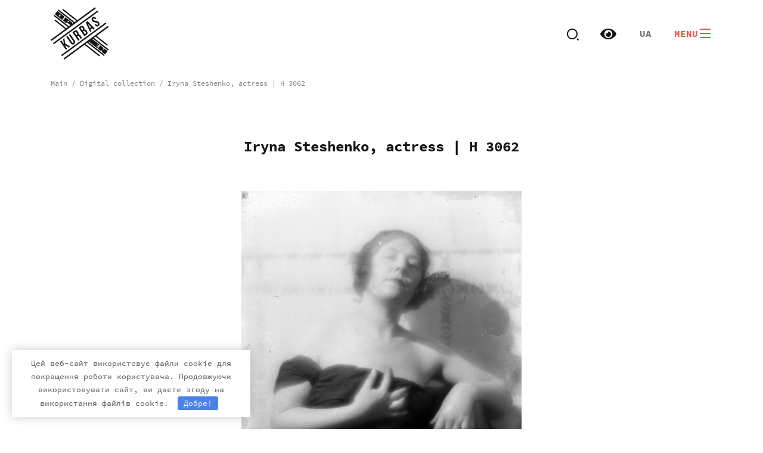

--- FILE ---
content_type: text/html; charset=UTF-8
request_url: https://openkurbas.org/en/collection/iryna-steshenko-actress-n-3062/
body_size: 17423
content:
<!doctype html>
<html lang="en-US">

<head>
    <meta charset="UTF-8">
    <meta name="viewport" content="width=device-width, initial-scale=1">
    <link rel="profile" href="https://gmpg.org/xfn/11">
	<link rel="stylesheet" href="//code.jquery.com/ui/1.13.0/themes/base/jquery-ui.css">
<!--	<link href="https://unpkg.com/aos@2.3.1/dist/aos.css" rel="stylesheet">-->

    <meta name='robots' content='index, follow, max-image-preview:large, max-snippet:-1, max-video-preview:-1' />

	<title>Iryna Steshenko, actress | Н 3062 - Open Kurbas</title>
	<link rel="canonical" href="https://openkurbas.org/en/collection/iryna-steshenko-actress-n-3062/" />
	<meta property="og:locale" content="en_US" />
	<meta property="og:type" content="article" />
	<meta property="og:title" content="Iryna Steshenko, actress | Н 3062 - Open Kurbas" />
	<meta property="og:url" content="https://openkurbas.org/en/collection/iryna-steshenko-actress-n-3062/" />
	<meta property="og:site_name" content="Open Kurbas" />
	<meta name="twitter:card" content="summary_large_image" />
	<script type="application/ld+json" class="yoast-schema-graph">{"@context":"https://schema.org","@graph":[{"@type":"WebPage","@id":"https://openkurbas.org/en/collection/iryna-steshenko-actress-n-3062/","url":"https://openkurbas.org/en/collection/iryna-steshenko-actress-n-3062/","name":"Iryna Steshenko, actress | Н 3062 - Open Kurbas","isPartOf":{"@id":"https://openkurbas.org/en/#website"},"primaryImageOfPage":{"@id":"https://openkurbas.org/en/collection/iryna-steshenko-actress-n-3062/#primaryimage"},"image":{"@id":"https://openkurbas.org/en/collection/iryna-steshenko-actress-n-3062/#primaryimage"},"thumbnailUrl":"https://openkurbas.org/wp-content/uploads/2021/11/4-50.jpg","datePublished":"2022-06-30T11:46:19+00:00","dateModified":"2022-06-30T11:46:19+00:00","breadcrumb":{"@id":"https://openkurbas.org/en/collection/iryna-steshenko-actress-n-3062/#breadcrumb"},"inLanguage":"en-US","potentialAction":[{"@type":"ReadAction","target":["https://openkurbas.org/en/collection/iryna-steshenko-actress-n-3062/"]}]},{"@type":"ImageObject","inLanguage":"en-US","@id":"https://openkurbas.org/en/collection/iryna-steshenko-actress-n-3062/#primaryimage","url":"https://openkurbas.org/wp-content/uploads/2021/11/4-50.jpg","contentUrl":"https://openkurbas.org/wp-content/uploads/2021/11/4-50.jpg","width":507,"height":700,"caption":"Iryna Steshenko, actress | Н 3062"},{"@type":"BreadcrumbList","@id":"https://openkurbas.org/en/collection/iryna-steshenko-actress-n-3062/#breadcrumb","itemListElement":[{"@type":"ListItem","position":1,"name":"Головна","item":"https://openkurbas.org/en/"},{"@type":"ListItem","position":2,"name":"Digital collection","item":"https://openkurbas.org/en/collections/"},{"@type":"ListItem","position":3,"name":"Iryna Steshenko, actress | Н 3062"}]},{"@type":"WebSite","@id":"https://openkurbas.org/en/#website","url":"https://openkurbas.org/en/","name":"Open Kurbas","description":"Цифрова колекція","potentialAction":[{"@type":"SearchAction","target":{"@type":"EntryPoint","urlTemplate":"https://openkurbas.org/en/?s={search_term_string}"},"query-input":{"@type":"PropertyValueSpecification","valueRequired":true,"valueName":"search_term_string"}}],"inLanguage":"en-US"}]}</script>


<link rel='dns-prefetch' href='//www.googletagmanager.com' />
<link rel='dns-prefetch' href='//use.fontawesome.com' />

<style id='pdfemb-pdf-embedder-viewer-style-inline-css' type='text/css'>
.wp-block-pdfemb-pdf-embedder-viewer{max-width:none}

</style>
<style id='classic-theme-styles-inline-css' type='text/css'>
/*! This file is auto-generated */
.wp-block-button__link{color:#fff;background-color:#32373c;border-radius:9999px;box-shadow:none;text-decoration:none;padding:calc(.667em + 2px) calc(1.333em + 2px);font-size:1.125em}.wp-block-file__button{background:#32373c;color:#fff;text-decoration:none}
</style>
<style id='global-styles-inline-css' type='text/css'>
body{--wp--preset--color--black: #000000;--wp--preset--color--cyan-bluish-gray: #abb8c3;--wp--preset--color--white: #ffffff;--wp--preset--color--pale-pink: #f78da7;--wp--preset--color--vivid-red: #cf2e2e;--wp--preset--color--luminous-vivid-orange: #ff6900;--wp--preset--color--luminous-vivid-amber: #fcb900;--wp--preset--color--light-green-cyan: #7bdcb5;--wp--preset--color--vivid-green-cyan: #00d084;--wp--preset--color--pale-cyan-blue: #8ed1fc;--wp--preset--color--vivid-cyan-blue: #0693e3;--wp--preset--color--vivid-purple: #9b51e0;--wp--preset--gradient--vivid-cyan-blue-to-vivid-purple: linear-gradient(135deg,rgba(6,147,227,1) 0%,rgb(155,81,224) 100%);--wp--preset--gradient--light-green-cyan-to-vivid-green-cyan: linear-gradient(135deg,rgb(122,220,180) 0%,rgb(0,208,130) 100%);--wp--preset--gradient--luminous-vivid-amber-to-luminous-vivid-orange: linear-gradient(135deg,rgba(252,185,0,1) 0%,rgba(255,105,0,1) 100%);--wp--preset--gradient--luminous-vivid-orange-to-vivid-red: linear-gradient(135deg,rgba(255,105,0,1) 0%,rgb(207,46,46) 100%);--wp--preset--gradient--very-light-gray-to-cyan-bluish-gray: linear-gradient(135deg,rgb(238,238,238) 0%,rgb(169,184,195) 100%);--wp--preset--gradient--cool-to-warm-spectrum: linear-gradient(135deg,rgb(74,234,220) 0%,rgb(151,120,209) 20%,rgb(207,42,186) 40%,rgb(238,44,130) 60%,rgb(251,105,98) 80%,rgb(254,248,76) 100%);--wp--preset--gradient--blush-light-purple: linear-gradient(135deg,rgb(255,206,236) 0%,rgb(152,150,240) 100%);--wp--preset--gradient--blush-bordeaux: linear-gradient(135deg,rgb(254,205,165) 0%,rgb(254,45,45) 50%,rgb(107,0,62) 100%);--wp--preset--gradient--luminous-dusk: linear-gradient(135deg,rgb(255,203,112) 0%,rgb(199,81,192) 50%,rgb(65,88,208) 100%);--wp--preset--gradient--pale-ocean: linear-gradient(135deg,rgb(255,245,203) 0%,rgb(182,227,212) 50%,rgb(51,167,181) 100%);--wp--preset--gradient--electric-grass: linear-gradient(135deg,rgb(202,248,128) 0%,rgb(113,206,126) 100%);--wp--preset--gradient--midnight: linear-gradient(135deg,rgb(2,3,129) 0%,rgb(40,116,252) 100%);--wp--preset--font-size--small: 13px;--wp--preset--font-size--medium: 20px;--wp--preset--font-size--large: 36px;--wp--preset--font-size--x-large: 42px;--wp--preset--spacing--20: 0.44rem;--wp--preset--spacing--30: 0.67rem;--wp--preset--spacing--40: 1rem;--wp--preset--spacing--50: 1.5rem;--wp--preset--spacing--60: 2.25rem;--wp--preset--spacing--70: 3.38rem;--wp--preset--spacing--80: 5.06rem;--wp--preset--shadow--natural: 6px 6px 9px rgba(0, 0, 0, 0.2);--wp--preset--shadow--deep: 12px 12px 50px rgba(0, 0, 0, 0.4);--wp--preset--shadow--sharp: 6px 6px 0px rgba(0, 0, 0, 0.2);--wp--preset--shadow--outlined: 6px 6px 0px -3px rgba(255, 255, 255, 1), 6px 6px rgba(0, 0, 0, 1);--wp--preset--shadow--crisp: 6px 6px 0px rgba(0, 0, 0, 1);}:where(.is-layout-flex){gap: 0.5em;}:where(.is-layout-grid){gap: 0.5em;}body .is-layout-flow > .alignleft{float: left;margin-inline-start: 0;margin-inline-end: 2em;}body .is-layout-flow > .alignright{float: right;margin-inline-start: 2em;margin-inline-end: 0;}body .is-layout-flow > .aligncenter{margin-left: auto !important;margin-right: auto !important;}body .is-layout-constrained > .alignleft{float: left;margin-inline-start: 0;margin-inline-end: 2em;}body .is-layout-constrained > .alignright{float: right;margin-inline-start: 2em;margin-inline-end: 0;}body .is-layout-constrained > .aligncenter{margin-left: auto !important;margin-right: auto !important;}body .is-layout-constrained > :where(:not(.alignleft):not(.alignright):not(.alignfull)){max-width: var(--wp--style--global--content-size);margin-left: auto !important;margin-right: auto !important;}body .is-layout-constrained > .alignwide{max-width: var(--wp--style--global--wide-size);}body .is-layout-flex{display: flex;}body .is-layout-flex{flex-wrap: wrap;align-items: center;}body .is-layout-flex > *{margin: 0;}body .is-layout-grid{display: grid;}body .is-layout-grid > *{margin: 0;}:where(.wp-block-columns.is-layout-flex){gap: 2em;}:where(.wp-block-columns.is-layout-grid){gap: 2em;}:where(.wp-block-post-template.is-layout-flex){gap: 1.25em;}:where(.wp-block-post-template.is-layout-grid){gap: 1.25em;}.has-black-color{color: var(--wp--preset--color--black) !important;}.has-cyan-bluish-gray-color{color: var(--wp--preset--color--cyan-bluish-gray) !important;}.has-white-color{color: var(--wp--preset--color--white) !important;}.has-pale-pink-color{color: var(--wp--preset--color--pale-pink) !important;}.has-vivid-red-color{color: var(--wp--preset--color--vivid-red) !important;}.has-luminous-vivid-orange-color{color: var(--wp--preset--color--luminous-vivid-orange) !important;}.has-luminous-vivid-amber-color{color: var(--wp--preset--color--luminous-vivid-amber) !important;}.has-light-green-cyan-color{color: var(--wp--preset--color--light-green-cyan) !important;}.has-vivid-green-cyan-color{color: var(--wp--preset--color--vivid-green-cyan) !important;}.has-pale-cyan-blue-color{color: var(--wp--preset--color--pale-cyan-blue) !important;}.has-vivid-cyan-blue-color{color: var(--wp--preset--color--vivid-cyan-blue) !important;}.has-vivid-purple-color{color: var(--wp--preset--color--vivid-purple) !important;}.has-black-background-color{background-color: var(--wp--preset--color--black) !important;}.has-cyan-bluish-gray-background-color{background-color: var(--wp--preset--color--cyan-bluish-gray) !important;}.has-white-background-color{background-color: var(--wp--preset--color--white) !important;}.has-pale-pink-background-color{background-color: var(--wp--preset--color--pale-pink) !important;}.has-vivid-red-background-color{background-color: var(--wp--preset--color--vivid-red) !important;}.has-luminous-vivid-orange-background-color{background-color: var(--wp--preset--color--luminous-vivid-orange) !important;}.has-luminous-vivid-amber-background-color{background-color: var(--wp--preset--color--luminous-vivid-amber) !important;}.has-light-green-cyan-background-color{background-color: var(--wp--preset--color--light-green-cyan) !important;}.has-vivid-green-cyan-background-color{background-color: var(--wp--preset--color--vivid-green-cyan) !important;}.has-pale-cyan-blue-background-color{background-color: var(--wp--preset--color--pale-cyan-blue) !important;}.has-vivid-cyan-blue-background-color{background-color: var(--wp--preset--color--vivid-cyan-blue) !important;}.has-vivid-purple-background-color{background-color: var(--wp--preset--color--vivid-purple) !important;}.has-black-border-color{border-color: var(--wp--preset--color--black) !important;}.has-cyan-bluish-gray-border-color{border-color: var(--wp--preset--color--cyan-bluish-gray) !important;}.has-white-border-color{border-color: var(--wp--preset--color--white) !important;}.has-pale-pink-border-color{border-color: var(--wp--preset--color--pale-pink) !important;}.has-vivid-red-border-color{border-color: var(--wp--preset--color--vivid-red) !important;}.has-luminous-vivid-orange-border-color{border-color: var(--wp--preset--color--luminous-vivid-orange) !important;}.has-luminous-vivid-amber-border-color{border-color: var(--wp--preset--color--luminous-vivid-amber) !important;}.has-light-green-cyan-border-color{border-color: var(--wp--preset--color--light-green-cyan) !important;}.has-vivid-green-cyan-border-color{border-color: var(--wp--preset--color--vivid-green-cyan) !important;}.has-pale-cyan-blue-border-color{border-color: var(--wp--preset--color--pale-cyan-blue) !important;}.has-vivid-cyan-blue-border-color{border-color: var(--wp--preset--color--vivid-cyan-blue) !important;}.has-vivid-purple-border-color{border-color: var(--wp--preset--color--vivid-purple) !important;}.has-vivid-cyan-blue-to-vivid-purple-gradient-background{background: var(--wp--preset--gradient--vivid-cyan-blue-to-vivid-purple) !important;}.has-light-green-cyan-to-vivid-green-cyan-gradient-background{background: var(--wp--preset--gradient--light-green-cyan-to-vivid-green-cyan) !important;}.has-luminous-vivid-amber-to-luminous-vivid-orange-gradient-background{background: var(--wp--preset--gradient--luminous-vivid-amber-to-luminous-vivid-orange) !important;}.has-luminous-vivid-orange-to-vivid-red-gradient-background{background: var(--wp--preset--gradient--luminous-vivid-orange-to-vivid-red) !important;}.has-very-light-gray-to-cyan-bluish-gray-gradient-background{background: var(--wp--preset--gradient--very-light-gray-to-cyan-bluish-gray) !important;}.has-cool-to-warm-spectrum-gradient-background{background: var(--wp--preset--gradient--cool-to-warm-spectrum) !important;}.has-blush-light-purple-gradient-background{background: var(--wp--preset--gradient--blush-light-purple) !important;}.has-blush-bordeaux-gradient-background{background: var(--wp--preset--gradient--blush-bordeaux) !important;}.has-luminous-dusk-gradient-background{background: var(--wp--preset--gradient--luminous-dusk) !important;}.has-pale-ocean-gradient-background{background: var(--wp--preset--gradient--pale-ocean) !important;}.has-electric-grass-gradient-background{background: var(--wp--preset--gradient--electric-grass) !important;}.has-midnight-gradient-background{background: var(--wp--preset--gradient--midnight) !important;}.has-small-font-size{font-size: var(--wp--preset--font-size--small) !important;}.has-medium-font-size{font-size: var(--wp--preset--font-size--medium) !important;}.has-large-font-size{font-size: var(--wp--preset--font-size--large) !important;}.has-x-large-font-size{font-size: var(--wp--preset--font-size--x-large) !important;}
.wp-block-navigation a:where(:not(.wp-element-button)){color: inherit;}
:where(.wp-block-post-template.is-layout-flex){gap: 1.25em;}:where(.wp-block-post-template.is-layout-grid){gap: 1.25em;}
:where(.wp-block-columns.is-layout-flex){gap: 2em;}:where(.wp-block-columns.is-layout-grid){gap: 2em;}
.wp-block-pullquote{font-size: 1.5em;line-height: 1.6;}
</style>
<link rel='stylesheet' id='wpml-blocks-css' href='https://openkurbas.org/wp-content/plugins/sitepress-multilingual-cms/dist/css/blocks/styles.css' type='text/css' media='all' />
<link rel='stylesheet' id='devvn-ireel-style-css' href='https://openkurbas.org/wp-content/plugins/devvn-360-images-view/frontend/css/devvn_ireel_style.css' type='text/css' media='all' />
<link rel='stylesheet' id='wpml-legacy-horizontal-list-0-css' href='https://openkurbas.org/wp-content/plugins/sitepress-multilingual-cms/templates/language-switchers/legacy-list-horizontal/style.min.css' type='text/css' media='all' />
<link rel='stylesheet' id='wp-components-css' href='https://openkurbas.org/wp-includes/css/dist/components/style.min.css' type='text/css' media='all' />
<link rel='stylesheet' id='godaddy-styles-css' href='https://openkurbas.org/wp-content/plugins/coblocks/includes/Dependencies/GoDaddy/Styles/build/latest.css' type='text/css' media='all' />
<link rel='stylesheet' id='bs-styles-css' href='https://openkurbas.org/wp-content/themes/kurbas/assets/dist/css/bs.css' type='text/css' media='all' />
<link rel='stylesheet' id='main-styles-css' href='https://openkurbas.org/wp-content/themes/kurbas/assets/dist/css/main.css' type='text/css' media='all' />
<link rel='stylesheet' id='starter-fa-css' href='https://use.fontawesome.com/releases/v5.10.2/css/all.css' type='text/css' media='all' />
<link rel='stylesheet' id='bvi-font-css' href='https://openkurbas.org/wp-content/plugins/button-visually-impaired/assets/css/bvi-font.min.css' type='text/css' media='all' />
<link rel='stylesheet' id='bvi-css' href='https://openkurbas.org/wp-content/plugins/button-visually-impaired/assets/css/bvi.min.css' type='text/css' media='all' />
<style id='bvi-inline-css' type='text/css'>
a.bvi-link {background-color:  !important; color: #141414 !important;}
</style>
<!--[if if lt IE 9]>
<link rel='stylesheet' id='bvi-ie-9-css' href='https://openkurbas.org/wp-content/plugins/button-visually-impaired/assets/css/bootstrap-ie9.min.css' type='text/css' media='all' />
<![endif]-->
<!--[if if lt IE 8]>
<link rel='stylesheet' id='bvi-ie-8-css' href='https://openkurbas.org/wp-content/plugins/button-visually-impaired/assets/css/bootstrap-ie8.min.css' type='text/css' media='all' />
<![endif]-->
<script type="text/javascript" src="https://openkurbas.org/wp-includes/js/jquery/jquery.min.js" id="jquery-core-js"></script>
<script type="text/javascript" src="https://openkurbas.org/wp-includes/js/jquery/jquery-migrate.min.js" id="jquery-migrate-js"></script>

<!-- Google Analytics snippet added by Site Kit -->
<script type="text/javascript" src="https://www.googletagmanager.com/gtag/js?id=UA-213202211-1" id="google_gtagjs-js" async></script>
<script type="text/javascript" id="google_gtagjs-js-after">
/* <![CDATA[ */
window.dataLayer = window.dataLayer || [];function gtag(){dataLayer.push(arguments);}
gtag('set', 'linker', {"domains":["openkurbas.org"]} );
gtag("js", new Date());
gtag("set", "developer_id.dZTNiMT", true);
gtag("config", "UA-213202211-1", {"anonymize_ip":true});
gtag("config", "G-JVN7PCGPGM");
/* ]]> */
</script>

<!-- End Google Analytics snippet added by Site Kit -->
<meta name="generator" content="WPML ver:4.6.10 stt:1,54;" />
<link rel="alternate" hreflang="uk" href="https://openkurbas.org/collection/iryna-steshenko-aktorka-n-3062/" />
<link rel="alternate" hreflang="en" href="https://openkurbas.org/en/collection/iryna-steshenko-actress-n-3062/" />
<link rel="alternate" hreflang="x-default" href="https://openkurbas.org/collection/iryna-steshenko-aktorka-n-3062/" />
<style>.pseudo-clearfy-link { color: #008acf; cursor: pointer;}.pseudo-clearfy-link:hover { text-decoration: none;}</style><link rel="icon" href="https://openkurbas.org/wp-content/uploads/2021/11/cropped-favicon_1-150x150.png" sizes="32x32" />
<link rel="icon" href="https://openkurbas.org/wp-content/uploads/2021/11/cropped-favicon_1-300x300.png" sizes="192x192" />
<link rel="apple-touch-icon" href="https://openkurbas.org/wp-content/uploads/2021/11/cropped-favicon_1-300x300.png" />
<meta name="msapplication-TileImage" content="https://openkurbas.org/wp-content/uploads/2021/11/cropped-favicon_1-300x300.png" />
<style>.clearfy-cookie { position:fixed; left:0; right:0; bottom:0; padding:12px; color:#555555; background:#ffffff; -webkit-box-shadow:0 0 15px rgba(0,0,0,.2); -moz-box-shadow:0 0 15px rgba(0,0,0,.2); box-shadow:0 0 15px rgba(0,0,0,.2); z-index:9999; font-size: 13px; transition: .3s; }.clearfy-cookie--left { left: 20px; bottom: 20px; right: auto; max-width: 400px; margin-right: 20px; }.clearfy-cookie--right { left: auto; bottom: 20px; right: 20px; max-width: 400px; margin-left: 20px; }.clearfy-cookie.clearfy-cookie-hide { transform: translateY(150%) translateZ(0); opacity: 0; }.clearfy-cookie-container { max-width:1170px; margin:0 auto; text-align:center; }.clearfy-cookie-accept { background:#4b81e8; color:#fff; border:0; padding:.4em .8em; margin: 0 .5em; font-size: 13px; cursor: pointer; }.clearfy-cookie-accept:hover,.clearfy-cookie-accept:focus { opacity: .9; }</style>
	<!-- Global site tag (gtag.js) - Google Analytics -->
<script async src="https://www.googletagmanager.com/gtag/js?id=G-JVN7PCGPGM"></script>
<script>
  window.dataLayer = window.dataLayer || [];
  function gtag(){dataLayer.push(arguments);}
  gtag('js', new Date());

  gtag('config', 'G-JVN7PCGPGM');
</script>

</head>

<body class="collection-template-default single single-collection postid-37330">
    <div id="page" class="site">

        
        <header id="masthead" class="header" data-aos="fade-up" data-aos-duration="1250" data-aos-offset="300">
            <div class="container">
                <div class="header__wrp">

                    <a class="header__logo" href="https://openkurbas.org/en/" rel="home">
                        <svg width="98" height="88" viewBox="0 0 98 88" fill="none" xmlns="http://www.w3.org/2000/svg">
                            <path d="M27.7246 70.0192L24.7161 65.6368L24.4893 63.8413L30.5027 67.9782L32.7298 66.344L24.2855 60.6497L22.9337 52.0771L20.8058 53.6418L22.1966 61.9688L17.9284 55.7542L15.7598 57.3464L25.5559 71.6114L27.7246 70.0192Z" fill="#141414" />
                            <path d="M37.9777 59.6637C37.6358 59.9147 37.2938 60.0136 36.9501 59.9587C36.6064 59.9037 36.2574 59.6197 35.903 59.1031L28.3464 48.0993L26.1777 49.6914L33.6369 60.5541C34.4307 61.7084 35.3112 62.3954 36.2804 62.6134C37.2496 62.8315 38.2666 62.5493 39.3314 61.767C40.3962 60.9847 40.988 60.0851 41.1085 59.0664C41.229 58.0478 40.8941 56.9613 40.1003 55.8071L32.6412 44.9443L30.5912 46.4485L38.1478 57.4523C38.5022 57.969 38.6475 58.4032 38.5837 58.7568C38.5217 59.1104 38.3197 59.4127 37.9777 59.6637Z" fill="#141414" />
                            <path d="M46.573 48.0502C46.9823 48.1583 47.4164 48.5449 47.8735 49.2099L49.4132 51.4525C49.6099 51.7383 49.7746 51.9728 49.9128 52.1578C50.051 52.3429 50.1697 52.4894 50.2743 52.5975C50.3788 52.7056 50.4709 52.7899 50.5542 52.8522C50.6357 52.9145 50.7225 52.9841 50.8147 53.0592L53.0223 51.4378C52.73 51.2436 52.4801 51.0237 52.2728 50.7782C52.0638 50.5327 51.8405 50.2341 51.596 49.8805L50.0847 47.6801C49.5726 46.9326 49.034 46.3719 48.4706 45.9982C47.9072 45.6244 47.2711 45.5255 46.5606 45.6996C47.1896 44.5435 47 43.2317 45.9919 41.7641L45.2229 40.6429C44.4664 39.5418 43.6496 38.906 42.7708 38.7338C41.892 38.5616 40.8874 38.8913 39.757 39.7195L36.4863 42.1214L46.2825 56.3864L48.4493 54.7943L44.4611 48.9864L45.2105 48.4368C45.7084 48.0703 46.1638 47.9421 46.573 48.0502ZM44.6418 45.3002C44.5603 45.6867 44.3176 46.0293 43.9101 46.328L43.0632 46.9509L40.0547 42.5703L41.0983 41.8026C41.4792 41.5223 41.8389 41.4343 42.1737 41.5333C42.5104 41.6341 42.8559 41.9418 43.2084 42.4585L44.1741 43.8656C44.5656 44.4354 44.7215 44.9136 44.6418 45.3002Z" fill="#141414" />
                            <path d="M59.9904 46.3271C61.08 45.5264 61.7037 44.6342 61.8596 43.6521C62.0155 42.6701 61.7143 41.6276 60.9595 40.5284L60.1622 39.3668C59.6396 38.6064 59.0779 38.0531 58.4755 37.7087C57.8731 37.3643 57.1981 37.2946 56.4468 37.4962C56.7746 36.9081 56.8862 36.2943 56.7835 35.6549C56.6807 35.0155 56.3759 34.3284 55.8728 33.5956L55.5237 33.0862C54.7672 31.9851 53.9504 31.3494 53.0716 31.1771C52.1928 31.0049 51.1882 31.3347 50.0578 32.1628L46.7871 34.5648L56.5832 48.8298L59.9904 46.3271ZM53.7874 38.1594L52.9405 38.7823L50.3519 35.0118L51.3973 34.2441C51.7782 33.9638 52.1361 33.8759 52.4727 33.9748C52.8094 34.0756 53.1549 34.3834 53.5074 34.9L54.0532 35.6952C54.4447 36.265 54.6006 36.745 54.5191 37.1298C54.4394 37.5182 54.1949 37.8608 53.7874 38.1594ZM55.3058 40.1106C55.8054 39.7442 56.2466 39.6031 56.6311 39.6892C57.0156 39.7735 57.4372 40.1509 57.8944 40.816L58.7484 42.0582C59.1133 42.5877 59.2693 43.0256 59.2179 43.3682C59.1665 43.7108 58.9574 44.0186 58.5907 44.2897L57.3487 45.2021L54.3402 40.8215L55.3058 40.1106Z" fill="#141414" />
                            <path d="M71.7623 37.677L73.9505 36.0702L61.9467 23.4248L58.7734 25.7553L66.3619 41.6417L68.3516 40.1797L66.9484 37.316L69.6096 35.363L71.7623 37.677ZM65.8977 35.1798L61.9874 27.199L67.9867 33.6463L65.8977 35.1798Z" fill="#141414" />
                            <path d="M77.8607 23.3641C77.276 23.2011 76.6878 23.0875 76.0978 23.0197C75.5078 22.9519 74.9408 22.8676 74.3969 22.7668C73.8529 22.6661 73.348 22.5048 72.8802 22.285C72.4142 22.067 72.012 21.7115 71.6772 21.2224C71.3228 20.7057 71.1687 20.2733 71.2147 19.9215C71.2608 19.5716 71.4539 19.2711 71.7959 19.0201C72.1378 18.7691 72.4763 18.6793 72.8111 18.7508C73.146 18.8223 73.4915 19.1154 73.8458 19.6321L74.3224 20.3246L76.3724 18.8186L75.995 18.2689C75.2012 17.1147 74.3278 16.424 73.371 16.195C72.4142 15.9678 71.4043 16.2444 70.3395 17.0268C69.2747 17.8073 68.69 18.7032 68.5819 19.7127C68.4738 20.7222 68.8175 21.8031 69.6095 22.9574C70.0755 23.6371 70.5875 24.1501 71.1421 24.4982C71.6967 24.8463 72.269 25.1028 72.8536 25.264C73.4401 25.4271 74.0266 25.5425 74.6166 25.6085C75.2066 25.6763 75.7735 25.7605 76.3175 25.8613C76.8614 25.9621 77.3663 26.1233 77.8341 26.3413C78.3001 26.5612 78.7023 26.9148 79.0389 27.404C79.3933 27.9206 79.5385 28.3548 79.4748 28.7085C79.411 29.0621 79.209 29.3644 78.867 29.6154C78.5251 29.8664 78.1831 29.9653 77.8394 29.9103C77.4957 29.8554 77.1467 29.5714 76.7923 29.0547L76.0216 27.9335L73.9716 29.4376L74.6431 30.416C75.4369 31.5702 76.3175 32.2573 77.2866 32.4753C78.2558 32.6933 79.2728 32.4112 80.3376 31.6289C81.4024 30.8466 81.9942 29.947 82.1147 28.9283C82.2352 27.9096 81.9003 26.8232 81.1066 25.6671C80.6406 24.9892 80.1285 24.4744 79.574 24.1263C79.0176 23.7818 78.4471 23.5272 77.8607 23.3641Z" fill="#141414" />
                            <path d="M79.7488 7.60528L78.4058 5.65039L4.07453 60.2297L3.88672 60.3689L5.22972 62.3256L79.561 7.74452L79.7488 7.60528Z" fill="#141414" />
                            <path d="M75.8603 1.95672L74.5173 0L44.8206 21.8061L31.8494 11.5736L20.9495 3.01569L19.672 4.74889L31.0822 13.708L43.0222 23.127L40.3025 25.1241L28.6407 15.9249L13.0668 3.68076L11.7894 5.41396L27.8736 18.0593L38.5042 26.445L36.456 27.9492C37.0496 26.7217 35.9192 25.8239 35.9192 25.8239L32.1736 22.8705L31.8335 22.6012L30.1308 21.2583L24.6844 16.9619L20.5295 22.5939L25.976 26.8902L27.0142 25.4813L28.7169 26.8243C28.7169 26.8243 28.8516 26.9305 29.0571 27.0936C29.8314 27.7037 31.7396 29.2097 32.8026 30.047C32.9515 30.1643 33.095 30.2485 33.2367 30.3108L30.7509 32.1356L18.8712 22.7643L6.28271 12.8762L5.00526 14.6076L18.1022 24.8987L28.9526 33.4566L26.2329 35.4536L15.6625 27.1138L7.74797 20.912L6.47052 22.6433L14.8935 29.2464L24.4345 36.7728L0.189581 54.5756L0 54.7149L1.34301 56.6716L75.6725 2.09047L75.8603 1.95672ZM29.7552 25.419L28.0525 24.0761L29.0908 22.6672L30.7934 24.0101L29.7552 25.419Z" fill="#141414" />
                            <path d="M8.43731 13.0652L12.1102 15.9618L12.4504 16.2311L13.8129 17.3048C13.8129 17.3048 13.9369 17.4019 14.1531 17.5741C14.9273 18.1842 16.8249 19.681 17.8986 20.5275C19.2611 21.6011 20.2993 20.194 20.2993 20.194C20.2993 20.194 21.3376 18.7851 22.3776 17.378C23.4159 15.9691 22.0552 14.8955 22.0552 14.8955L18.3096 11.9421L17.9695 11.6728L16.607 10.5991L16.2668 10.3298L12.5939 7.43321C12.5939 7.43321 11.1605 6.30095 10.1205 7.70986C9.08224 9.11878 9.08224 9.11877 8.0422 10.5259C7.00217 11.9329 8.43731 13.0652 8.43731 13.0652ZM15.5669 12.0062L16.9294 13.0798L14.8494 15.8958L13.4869 14.8222L15.5669 12.0062Z" fill="#141414" />
                            <path d="M87.9204 72.2278L88.6362 68.3364L83.1898 64.04L79.0332 69.672L84.4814 73.9702L86.5579 71.1542L85.8421 75.0438L91.2903 79.3402L95.4451 73.7082L89.9987 69.4119L87.9204 72.2278Z" fill="#141414" />
                            <path d="M84.3325 60.7365L72.5998 51.4787L75.3177 49.4835L86.774 58.5196L94.6867 64.7213L95.9659 62.99L87.5411 56.387L77.116 48.1625L97.1938 33.4193L97.3833 33.2801L96.0386 31.3252L21.7091 85.9045L21.5195 86.0437L22.8625 88.0004L56.7265 63.1347L70.5835 74.0634L81.4834 82.6213L82.7609 80.8881L71.3507 71.929L58.5266 61.8119L61.2462 59.8167L73.7922 69.7139L89.3661 81.9581L90.6435 80.2249L74.5611 67.5795L63.0446 58.4958L64.0474 57.7592L65.7678 59.2103L65.7767 59.1975L70.8829 63.2245L71.2249 63.4938L72.5856 64.5674L72.9258 64.8368L78.0232 68.8565L79.0614 67.4476L76.2762 65.2417L76.7971 64.5381L79.5806 66.744L80.6206 65.3369L77.8354 63.1311L78.3545 62.4257L81.1397 64.6316L82.178 63.2245L77.0824 59.2048L76.7422 58.9355L75.3797 57.8618L75.0395 57.5925L69.9333 53.5636L69.8411 53.505L70.7997 52.7996L83.5635 62.8709L96.152 72.7589L97.4294 71.0276L84.3325 60.7365Z" fill="#141414" />
                            <path d="M93.489 27.6305L92.146 25.6738L17.8165 80.255L17.627 80.3942L18.97 82.3491L93.3012 27.7698L93.489 27.6305Z" fill="#141414" />
                        </svg>
                    </a>
                    <div class="header__info">
                        <div class="header__search">
                            <svg width="21" height="21" viewBox="0 0 21 21" fill="none" xmlns="http://www.w3.org/2000/svg">
                                <path d="M9 0C13.968 0 18 4.032 18 9C18 13.968 13.968 18 9 18C4.032 18 0 13.968 0 9C0 4.032 4.032 0 9 0ZM9 16C12.867 16 16 12.867 16 9C16 5.132 12.867 2 9 2C5.132 2 2 5.132 2 9C2 12.867 5.132 16 9 16ZM17.485 16.071L20.314 18.899L18.899 20.314L16.071 17.485L17.485 16.071Z" fill="#141414" />
                            </svg>
                            <div class="header__search-form"><form role="search" method="get" class="search-form" action="https://openkurbas.org/en/">
				<label>
					<span class="screen-reader-text">Search for:</span>
					<input type="search" class="search-field" placeholder="Search &hellip;" value="" name="s" />
				</label>
				<input type="submit" class="search-submit" value="Search" />
			</form></div>
                        </div>
                        <div class="header__inclusiveness">
							<div class="bvi-button"><a href="#" class="bvi-link bvi-open"><i class="bvi-icon bvi-eye bvi-2x"></i> Версия для слабовидящих</a></div>                        </div>
                        <div class="header__languages">
                            
<div class="wpml-ls-statics-shortcode_actions wpml-ls wpml-ls-legacy-list-horizontal">
	<ul><li class="wpml-ls-slot-shortcode_actions wpml-ls-item wpml-ls-item-uk wpml-ls-first-item wpml-ls-last-item wpml-ls-item-legacy-list-horizontal">
				<a href="https://openkurbas.org/collection/iryna-steshenko-aktorka-n-3062/" class="wpml-ls-link">
                    <span class="wpml-ls-display">UA</span></a>
			</li></ul>
</div>
                        </div>
                        <div class="header__menu">
                            <button class="menu-toggle hamburger hamburger--slider" type="button" aria-controls="primary-menu" aria-expanded="false">
								Menu                                <span class="hamburger-box">
                                    <span class="hamburger-inner"></span>
                                </span>
                            </button>
                        </div>
                    </div>
                </div>
            </div>
        </header>

        <div class="main-nav">
            <div class="main-nav__kurbas">
                                                    <img src="https://openkurbas.org/wp-content/uploads/2021/10/kurbas.jpg" alt="">
                                <div class="main-nav__kurbas-wrp">
                    <div class="main-nav__search">
                        <form role="search" method="get" class="search-form" action="https://openkurbas.org/en/">
				<label>
					<span class="screen-reader-text">Search for:</span>
					<input type="search" class="search-field" placeholder="Search &hellip;" value="" name="s" />
				</label>
				<input type="submit" class="search-submit" value="Search" />
			</form>                    </div>

                    <div class="main-nav__btns">
                        <div class="main-nav__languages">
                            
<div class="wpml-ls-statics-shortcode_actions wpml-ls wpml-ls-legacy-list-horizontal">
	<ul><li class="wpml-ls-slot-shortcode_actions wpml-ls-item wpml-ls-item-uk wpml-ls-first-item wpml-ls-last-item wpml-ls-item-legacy-list-horizontal">
				<a href="https://openkurbas.org/collection/iryna-steshenko-aktorka-n-3062/" class="wpml-ls-link">
                    <span class="wpml-ls-display">UA</span></a>
			</li></ul>
</div>
                        </div>
                        <div class="main-nav__inclusiveness">
							<div class="bvi-button"><a href="#" class="bvi-link bvi-open"><i class="bvi-icon bvi-eye bvi-2x"></i> Версия для слабовидящих</a></div>                        </div>
                    </div>
                </div>
            </div>
            <div class="main-nav__menu">
                <nav id="site-navigation" class="main-navigation">
                    <div class="menu-main-menu-container"><ul id="primary-menu" class="nav-menu"><li id="menu-item-18813" class="menu-item menu-item-type-post_type menu-item-object-page menu-item-18813"><a href="https://openkurbas.org/en/about-the-project/">About the Project</a></li>
<li id="menu-item-18814" class="menu-item menu-item-type-post_type menu-item-object-page menu-item-18814"><a href="https://openkurbas.org/en/about-the-museum/">About the Museum</a></li>
<li id="menu-item-18815" class="menu-item menu-item-type-custom menu-item-object-custom menu-item-has-children menu-item-18815"><a href="#">About Les Kurbas</a>
<ul class="sub-menu">
	<li id="menu-item-18816" class="menu-item menu-item-type-post_type menu-item-object-page menu-item-18816"><a href="https://openkurbas.org/en/les-kurbas/">Les Kurbas</a></li>
	<li id="menu-item-18817" class="menu-item menu-item-type-post_type menu-item-object-page menu-item-18817"><a href="https://openkurbas.org/en/les-kurbas-s-library/">Les Kurbas’s Library</a></li>
	<li id="menu-item-25344" class="menu-item menu-item-type-post_type menu-item-object-page menu-item-25344"><a href="https://openkurbas.org/en/kolo-kurbasa/">Kurbas people</a></li>
</ul>
</li>
<li id="menu-item-18818" class="menu-item menu-item-type-post_type menu-item-object-page menu-item-18818"><a href="https://openkurbas.org/en/theaters/">Theaters</a></li>
<li id="menu-item-18819" class="menu-item menu-item-type-post_type menu-item-object-page menu-item-18819"><a href="https://openkurbas.org/en/kurbas-and-cinema/">Kurbas and Cinema</a></li>
<li id="menu-item-23308" class="menu-item menu-item-type-custom menu-item-object-custom menu-item-23308"><a href="/en/collections/">Digital collection</a></li>
<li id="menu-item-18820" class="menu-item menu-item-type-custom menu-item-object-custom menu-item-has-children menu-item-18820"><a href="#">Research</a>
<ul class="sub-menu">
	<li id="menu-item-18821" class="menu-item menu-item-type-post_type menu-item-object-page menu-item-18821"><a href="https://openkurbas.org/en/publications/">Publications</a></li>
	<li id="menu-item-18822" class="menu-item menu-item-type-post_type menu-item-object-page menu-item-18822"><a href="https://openkurbas.org/en/video-animation/">Video Animation</a></li>
	<li id="menu-item-18823" class="menu-item menu-item-type-post_type menu-item-object-page menu-item-18823"><a href="https://openkurbas.org/en/video-lectures/">Video lectures</a></li>
</ul>
</li>
<li id="menu-item-18824" class="menu-item menu-item-type-post_type menu-item-object-page current_page_parent menu-item-18824"><a href="https://openkurbas.org/en/news/">News</a></li>
</ul></div>                </nav>
            </div>
            <div class="main-nav__info">
                <div class="main-nav__info-wrp">
                    <div class="main-nav__ucf">
                        <div class="footer__ucf-cation">With the support of:</div>
                                                                            <img src=" https://openkurbas.org/wp-content/uploads/2021/11/ucf_logo_en_full_white-3.png" alt=" ">
                                            </div>
                    <div class="main-nav__info-mob">
                        <a href="https://www.tmf-museum.com/" target="_blank" class="main-nav__museum">
                                                                                        <img src="https://openkurbas.org/wp-content/uploads/2021/10/logo_museum.svg" alt="">
                                                        <p>Museum of Theater, Music and Cinema of Ukraine</p>
                        </a>
                        <div class="main-nav__additional-info">
<!--                            <div class="main-nav__address">--><!--</div>-->
<!--                            <div class="main-nav__email">--><!--</div>-->
                            <div class="social">
																									<a href="https://www.instagram.com/thetheatermuseum_kyiv/" target="">
										<svg width="30" height="30" viewBox="0 0 30 30" fill="none" xmlns="http://www.w3.org/2000/svg">
											<path fill-rule="evenodd" clip-rule="evenodd" d="M15.0011 0.0664062C10.9455 0.0664062 10.4365 0.0841398 8.84356 0.156629C7.25377 0.22943 6.1686 0.481122 5.21908 0.850414C4.23689 1.23184 3.40373 1.74207 2.57368 2.57243C1.743 3.40249 1.23277 4.23565 0.850103 5.21753C0.479877 6.16736 0.227875 7.25284 0.156318 8.84201C0.0850731 10.4349 0.0664062 10.9442 0.0664062 14.9999C0.0664062 19.0556 0.0844509 19.563 0.156629 21.1559C0.229741 22.7457 0.481433 23.8309 0.850414 24.7804C1.23215 25.7626 1.74238 26.5957 2.57274 27.4258C3.40249 28.2565 4.23565 28.7679 5.21722 29.1494C6.16736 29.5187 7.25284 29.7704 8.84232 29.8432C10.4352 29.9156 10.9439 29.9334 14.9993 29.9334C19.0553 29.9334 19.5627 29.9156 21.1556 29.8432C22.7454 29.7704 23.8318 29.5187 24.782 29.1494C25.7638 28.7679 26.5958 28.2565 27.4255 27.4258C28.2562 26.5957 28.7664 25.7626 29.1491 24.7807C29.5162 23.8309 29.7682 22.7454 29.8429 21.1562C29.9144 19.5633 29.9331 19.0556 29.9331 14.9999C29.9331 10.9442 29.9144 10.4352 29.8429 8.84232C29.7682 7.25252 29.5162 6.16736 29.1491 5.21784C28.7664 4.23565 28.2562 3.40249 27.4255 2.57243C26.5948 1.74176 25.7641 1.23153 24.781 0.850414C23.829 0.481122 22.7432 0.22943 21.1534 0.156629C19.5605 0.0841398 19.0534 0.0664062 14.9965 0.0664062H15.0011ZM13.6614 2.7575C14.059 2.75688 14.5027 2.7575 15.0011 2.7575C18.9883 2.7575 19.4609 2.77181 21.0354 2.84337C22.4915 2.90995 23.2817 3.15324 23.8081 3.35764C24.505 3.62831 25.0018 3.95187 25.5242 4.47454C26.0469 4.99722 26.3704 5.495 26.6417 6.19189C26.8461 6.71768 27.0897 7.50791 27.156 8.96392C27.2276 10.5382 27.2431 11.0111 27.2431 14.9964C27.2431 18.9818 27.2276 19.4547 27.156 21.0289C27.0894 22.485 26.8461 23.2752 26.6417 23.801C26.3711 24.4979 26.0469 24.9941 25.5242 25.5165C25.0015 26.0391 24.5053 26.3627 23.8081 26.6334C23.2823 26.8387 22.4915 27.0814 21.0354 27.1479C19.4612 27.2195 18.9883 27.235 15.0011 27.235C11.0135 27.235 10.5409 27.2195 8.9667 27.1479C7.51069 27.0807 6.72046 26.8374 6.19374 26.633C5.49684 26.3624 4.99906 26.0388 4.47639 25.5161C3.95372 24.9935 3.63016 24.4969 3.35887 23.7997C3.15446 23.2739 2.91086 22.4837 2.84459 21.0277C2.77304 19.4535 2.75873 18.9806 2.75873 14.9927C2.75873 11.0048 2.77304 10.5344 2.84459 8.96019C2.91117 7.50417 3.15446 6.71394 3.35887 6.18754C3.62954 5.49064 3.95372 4.99286 4.47639 4.47019C4.99906 3.94752 5.49684 3.62396 6.19374 3.35266C6.72014 3.14733 7.51069 2.90466 8.9667 2.83777C10.3443 2.77555 10.8782 2.75688 13.6614 2.75377V2.7575ZM22.9725 5.23709C21.9831 5.23709 21.1804 6.03883 21.1804 7.02849C21.1804 8.01783 21.9831 8.82051 22.9725 8.82051C23.9618 8.82051 24.7645 8.01783 24.7645 7.02849C24.7645 6.03914 23.9618 5.23709 22.9725 5.23709ZM15.0012 7.33089C10.766 7.33089 7.3322 10.7647 7.3322 14.9999C7.3322 19.2351 10.766 22.6673 15.0012 22.6673C19.2364 22.6673 22.6689 19.2351 22.6689 14.9999C22.6689 10.7647 19.2364 7.33089 15.0012 7.33089ZM15.0011 10.022C17.7501 10.022 19.9789 12.2505 19.9789 14.9999C19.9789 17.7489 17.7501 19.9777 15.0011 19.9777C12.2518 19.9777 10.0233 17.7489 10.0233 14.9999C10.0233 12.2505 12.2518 10.022 15.0011 10.022Z" fill="white"/>
										</svg>
									</a>
																																	<a href="https://www.facebook.com/MuzejTeatralnogoMuzicnogotaKinomistectvaUkraini/" target="">
										<svg width="18" height="34" viewBox="0 0 18 34" fill="none" xmlns="http://www.w3.org/2000/svg">
											<path d="M16.6033 19.0619L17.5103 13.0898H11.8368V9.21602C11.8368 7.58177 12.6279 5.98786 15.169 5.98786H17.75V0.903519C17.75 0.903519 15.4087 0.5 13.1712 0.5C8.49658 0.5 5.44406 3.36095 5.44406 8.53811V13.0898H0.25V19.0619H5.44406V33.4998C6.48687 33.6653 7.55365 33.75 8.64041 33.75C9.72717 33.75 10.794 33.6653 11.8368 33.4998V19.0619H16.6033Z" fill="white"/>
										</svg>
									</a>
																																	<a href="https://www.youtube.com/channel/UCi6ntOjckvBha3blmIw47Qg/featured" target="">
										<svg width="30" height="23" viewBox="0 0 30 23" fill="none" xmlns="http://www.w3.org/2000/svg">
											<path fill-rule="evenodd" clip-rule="evenodd" d="M26.6683 1.37428C27.9534 1.72692 28.9655 2.76598 29.3089 4.08549C29.9331 6.47694 29.9331 11.4667 29.9331 11.4667C29.9331 11.4667 29.9331 16.4563 29.3089 18.848C28.9655 20.1675 27.9534 21.2065 26.6683 21.5594C24.3394 22.2001 14.9997 22.2001 14.9997 22.2001C14.9997 22.2001 5.66013 22.2001 3.33104 21.5594C2.04592 21.2065 1.03385 20.1675 0.690382 18.848C0.0664062 16.4563 0.0664062 11.4667 0.0664062 11.4667C0.0664062 11.4667 0.0664062 6.47694 0.690382 4.08549C1.03385 2.76598 2.04592 1.72692 3.33104 1.37428C5.66013 0.733398 14.9997 0.733398 14.9997 0.733398C14.9997 0.733398 24.3394 0.733398 26.6683 1.37428ZM12.1998 7.26663V16.6L19.6664 11.9335L12.1998 7.26663Z" fill="white"/>
										</svg>
									</a>
								                            </div>
                        </div>
                    </div>
                </div>
            </div>
        </div>

        <div id="content" class="site-content">



    <article class="collection-item">
        <div class="container">

            <div class="breadcrumbs" itemscope itemtype="http://schema.org/BreadcrumbList" data-aos="fade-up" data-aos-duration="1750" data-aos-offset="300"><span itemprop="itemListElement" itemscope itemtype="http://schema.org/ListItem"><a class="breadcrumbs__link" href="https://openkurbas.org/en/" itemprop="item"><span itemprop="name">Main</span></a><meta itemprop="position" content="1" /></span><span class="breadcrumbs__separator"> / </span><span itemprop="itemListElement" itemscope itemtype="http://schema.org/ListItem"><a class="breadcrumbs__link" href="https://openkurbas.org/en/collections/" itemprop="item"><span itemprop="name">Digital collection</span></a><meta itemprop="position" content="2" /></span><span class="breadcrumbs__separator"> / </span><span class="breadcrumbs__current">Iryna Steshenko, actress | Н 3062</span></div><!-- .breadcrumbs -->
            <div class="collection-item-wrp">

                <section class="collection-item-main-info" data-aos="fade-up" data-aos-duration="1550" data-aos-offset="300">
										                    <div class="collection-item-name">Iryna Steshenko, actress | Н 3062</div>
					<div class="popup-gallery">
						<a href="https://openkurbas.org/wp-content/uploads/2021/11/4-50.jpg" title="">
							<img width="507" height="700" src="" class="attachment-post-thumbnail size-post-thumbnail lazyload wp-post-image" alt="Iryna Steshenko, actress | Н 3062" decoding="async" fetchpriority="high" srcset="" sizes="(max-width: 507px) 100vw, 507px" data-src="https://openkurbas.org/wp-content/uploads/2021/11/4-50.jpg" data-srcset="https://openkurbas.org/wp-content/uploads/2021/11/4-50.jpg 507w, https://openkurbas.org/wp-content/uploads/2021/11/4-50-217x300.jpg 217w" />						</a>
					</div>
					<!DOCTYPE html PUBLIC "-//W3C//DTD HTML 4.0 Transitional//EN" "http://www.w3.org/TR/REC-html40/loose.dtd">

                </section>

                <section class="collection-item-additional-info" data-aos="fade-up" data-aos-duration="1550" data-aos-offset="300">
                    <div class="collection-item-additional-info__wrp">
                                                                        <div class="collection-item__field">
                            <div class="collection-item__field-label">Title:</div>
                            <div class="collection-item__field-name">Iryna Steshenko, actress | Н 3062</div>
                        </div>
                                                                                                                                                                                                                                                                                                    <div class="collection-item__field">
                                <div class="collection-item__field-label">Date:</div>
                                <div class="collection-item__field-name">1920s</div>
                            </div>
                                                                            <div class="collection-item__field">
                                <div class="collection-item__field-label">Material, technique:</div>
                                <div class="collection-item__field-name">negative, glass</div>
                            </div>
                                                                            <div class="collection-item__field">
                                <div class="collection-item__field-label">Dimensions:</div>
                                <div class="collection-item__field-name">12 х 9 cm</div>
                            </div>
                                                                            <div class="collection-item__field">
                                <div class="collection-item__field-label">Inventory number:</div>
                                <div class="collection-item__field-name">Н 3062</div>
                            </div>
                                                                            <div class="collection-item__field">
                                <div class="collection-item__field-label">Additional information:</div>
                                <div class="collection-item__field-name"><p><span style="font-weight: 400;">A gift from the Berezil Theatre</span></p>
</div>
                            </div>
                                                                            <div class="collection-item__field">
                                <div class="collection-item__field-label">Object type:</div>
                                <div class="collection-item__field-name">Negative</div>
                            </div>
                                                                    </div>
                </section>

                <section class="collection-item-more" data-aos="fade-up" data-aos-duration="1550" data-aos-offset="300">
                    <h2>The rest of the collection</h2>
                    <div class="collection-item-more__wrp">
                        
                                                    <a href="https://openkurbas.org/en/collection/stepan-shahaida-actor-f-88-1/" class="collection-item-more__item">
                                <img width="500" height="700" src="" class="attachment-post-thumbnail size-post-thumbnail lazyload wp-post-image" alt="Stepan Shahaida, actor | Ф 88-1" decoding="async" srcset="" sizes="(max-width: 500px) 100vw, 500px" data-src="https://openkurbas.org/wp-content/uploads/2021/11/1-181.jpg" data-srcset="https://openkurbas.org/wp-content/uploads/2021/11/1-181.jpg 500w, https://openkurbas.org/wp-content/uploads/2021/11/1-181-214x300.jpg 214w" />                                <h4 class="collection-item-name">Stepan Shahaida, actor | Ф 88-1</h4>
                            </a>
                                                    <a href="https://openkurbas.org/en/collection/scene-from-the-show-act-iv-f-21177/" class="collection-item-more__item">
                                <img width="800" height="567" src="" class="attachment-post-thumbnail size-post-thumbnail lazyload wp-post-image" alt="Scene from the show. Act IV | Ф 21177" decoding="async" srcset="" sizes="(max-width: 800px) 100vw, 800px" data-src="https://openkurbas.org/wp-content/uploads/2021/12/13-14.jpg" data-srcset="https://openkurbas.org/wp-content/uploads/2021/12/13-14.jpg 800w, https://openkurbas.org/wp-content/uploads/2021/12/13-14-300x213.jpg 300w, https://openkurbas.org/wp-content/uploads/2021/12/13-14-768x544.jpg 768w" />                                <h4 class="collection-item-name">Scene from the show. Act IV | Ф 21177</h4>
                            </a>
                                                    <a href="https://openkurbas.org/en/collection/vozniak-actor-n-218/" class="collection-item-more__item">
                                <img width="519" height="700" src="" class="attachment-post-thumbnail size-post-thumbnail lazyload wp-post-image" alt="Vozniak, actor | Н 218" decoding="async" loading="lazy" srcset="" sizes="(max-width: 519px) 100vw, 519px" data-src="https://openkurbas.org/wp-content/uploads/2021/11/1-166.jpg" data-srcset="https://openkurbas.org/wp-content/uploads/2021/11/1-166.jpg 519w, https://openkurbas.org/wp-content/uploads/2021/11/1-166-222x300.jpg 222w" />                                <h4 class="collection-item-name">Vozniak, actor | Н 218</h4>
                            </a>
                                            </div>
                </section>
            </div>
        </div>
    </article>



	</div><!-- #content -->

	<footer id="colophon" class="footer">
        <div class="container">
            <div class="footer__wrp">
                <div class="footer__ucf">
                    <div class="footer__ucf-wrp">
                        <div class="footer__ucf-cation">With the support of:</div>
                                                                            <img src=" https://openkurbas.org/wp-content/uploads/2021/11/ucf_logo_en_full_white-3.png" alt=" ">
                                            </div>
                </div>
                <div class="footer__museum">
                    <div class="footer__museum-wrp">
                        <a href="https://www.tmf-museum.com/" target="_blank" class="footer__museum-logo">
                                                                                        <img src=" https://openkurbas.org/wp-content/uploads/2021/10/logo_museum.svg" alt=" ">
                                                        <p> Museum of Theater, Music and Cinema of Ukraine</p>
                        </a>
                        <div class="footer__museum-info">
                            <div class="footer__museum-address"><p>Address:</p>
<p>Ukraine, Kyiv, Lavrska St., 9, building 24, 26</p>
</div>
                            <div class="footer__museum-email"><p>E-mail:</p>
<p><a href="mailto:tmf-museum@ukr.net">tmf-museum@ukr.net</a></p>
</div>
                        </div>
                    </div>
                    <div class="social">
                                                                            <a href="https://www.instagram.com/thetheatermuseum_kyiv/" target="">
                                <svg width="30" height="30" viewBox="0 0 30 30" fill="none" xmlns="http://www.w3.org/2000/svg">
                                    <path fill-rule="evenodd" clip-rule="evenodd" d="M15.0011 0.0664062C10.9455 0.0664062 10.4365 0.0841398 8.84356 0.156629C7.25377 0.22943 6.1686 0.481122 5.21908 0.850414C4.23689 1.23184 3.40373 1.74207 2.57368 2.57243C1.743 3.40249 1.23277 4.23565 0.850103 5.21753C0.479877 6.16736 0.227875 7.25284 0.156318 8.84201C0.0850731 10.4349 0.0664062 10.9442 0.0664062 14.9999C0.0664062 19.0556 0.0844509 19.563 0.156629 21.1559C0.229741 22.7457 0.481433 23.8309 0.850414 24.7804C1.23215 25.7626 1.74238 26.5957 2.57274 27.4258C3.40249 28.2565 4.23565 28.7679 5.21722 29.1494C6.16736 29.5187 7.25284 29.7704 8.84232 29.8432C10.4352 29.9156 10.9439 29.9334 14.9993 29.9334C19.0553 29.9334 19.5627 29.9156 21.1556 29.8432C22.7454 29.7704 23.8318 29.5187 24.782 29.1494C25.7638 28.7679 26.5958 28.2565 27.4255 27.4258C28.2562 26.5957 28.7664 25.7626 29.1491 24.7807C29.5162 23.8309 29.7682 22.7454 29.8429 21.1562C29.9144 19.5633 29.9331 19.0556 29.9331 14.9999C29.9331 10.9442 29.9144 10.4352 29.8429 8.84232C29.7682 7.25252 29.5162 6.16736 29.1491 5.21784C28.7664 4.23565 28.2562 3.40249 27.4255 2.57243C26.5948 1.74176 25.7641 1.23153 24.781 0.850414C23.829 0.481122 22.7432 0.22943 21.1534 0.156629C19.5605 0.0841398 19.0534 0.0664062 14.9965 0.0664062H15.0011ZM13.6614 2.7575C14.059 2.75688 14.5027 2.7575 15.0011 2.7575C18.9883 2.7575 19.4609 2.77181 21.0354 2.84337C22.4915 2.90995 23.2817 3.15324 23.8081 3.35764C24.505 3.62831 25.0018 3.95187 25.5242 4.47454C26.0469 4.99722 26.3704 5.495 26.6417 6.19189C26.8461 6.71768 27.0897 7.50791 27.156 8.96392C27.2276 10.5382 27.2431 11.0111 27.2431 14.9964C27.2431 18.9818 27.2276 19.4547 27.156 21.0289C27.0894 22.485 26.8461 23.2752 26.6417 23.801C26.3711 24.4979 26.0469 24.9941 25.5242 25.5165C25.0015 26.0391 24.5053 26.3627 23.8081 26.6334C23.2823 26.8387 22.4915 27.0814 21.0354 27.1479C19.4612 27.2195 18.9883 27.235 15.0011 27.235C11.0135 27.235 10.5409 27.2195 8.9667 27.1479C7.51069 27.0807 6.72046 26.8374 6.19374 26.633C5.49684 26.3624 4.99906 26.0388 4.47639 25.5161C3.95372 24.9935 3.63016 24.4969 3.35887 23.7997C3.15446 23.2739 2.91086 22.4837 2.84459 21.0277C2.77304 19.4535 2.75873 18.9806 2.75873 14.9927C2.75873 11.0048 2.77304 10.5344 2.84459 8.96019C2.91117 7.50417 3.15446 6.71394 3.35887 6.18754C3.62954 5.49064 3.95372 4.99286 4.47639 4.47019C4.99906 3.94752 5.49684 3.62396 6.19374 3.35266C6.72014 3.14733 7.51069 2.90466 8.9667 2.83777C10.3443 2.77555 10.8782 2.75688 13.6614 2.75377V2.7575ZM22.9725 5.23709C21.9831 5.23709 21.1804 6.03883 21.1804 7.02849C21.1804 8.01783 21.9831 8.82051 22.9725 8.82051C23.9618 8.82051 24.7645 8.01783 24.7645 7.02849C24.7645 6.03914 23.9618 5.23709 22.9725 5.23709ZM15.0012 7.33089C10.766 7.33089 7.3322 10.7647 7.3322 14.9999C7.3322 19.2351 10.766 22.6673 15.0012 22.6673C19.2364 22.6673 22.6689 19.2351 22.6689 14.9999C22.6689 10.7647 19.2364 7.33089 15.0012 7.33089ZM15.0011 10.022C17.7501 10.022 19.9789 12.2505 19.9789 14.9999C19.9789 17.7489 17.7501 19.9777 15.0011 19.9777C12.2518 19.9777 10.0233 17.7489 10.0233 14.9999C10.0233 12.2505 12.2518 10.022 15.0011 10.022Z" fill="white"/>
                                </svg>
                            </a>
                                                                                                    <a href="https://www.facebook.com/MuzejTeatralnogoMuzicnogotaKinomistectvaUkraini/" target="">
                                <svg width="18" height="34" viewBox="0 0 18 34" fill="none" xmlns="http://www.w3.org/2000/svg">
                                    <path d="M16.6033 19.0619L17.5103 13.0898H11.8368V9.21602C11.8368 7.58177 12.6279 5.98786 15.169 5.98786H17.75V0.903519C17.75 0.903519 15.4087 0.5 13.1712 0.5C8.49658 0.5 5.44406 3.36095 5.44406 8.53811V13.0898H0.25V19.0619H5.44406V33.4998C6.48687 33.6653 7.55365 33.75 8.64041 33.75C9.72717 33.75 10.794 33.6653 11.8368 33.4998V19.0619H16.6033Z" fill="white"/>
                                </svg>
                            </a>
                                                                                                    <a href="https://www.youtube.com/channel/UCi6ntOjckvBha3blmIw47Qg/featured" target="">
                                <svg width="30" height="23" viewBox="0 0 30 23" fill="none" xmlns="http://www.w3.org/2000/svg">
                                    <path fill-rule="evenodd" clip-rule="evenodd" d="M26.6683 1.37428C27.9534 1.72692 28.9655 2.76598 29.3089 4.08549C29.9331 6.47694 29.9331 11.4667 29.9331 11.4667C29.9331 11.4667 29.9331 16.4563 29.3089 18.848C28.9655 20.1675 27.9534 21.2065 26.6683 21.5594C24.3394 22.2001 14.9997 22.2001 14.9997 22.2001C14.9997 22.2001 5.66013 22.2001 3.33104 21.5594C2.04592 21.2065 1.03385 20.1675 0.690382 18.848C0.0664062 16.4563 0.0664062 11.4667 0.0664062 11.4667C0.0664062 11.4667 0.0664062 6.47694 0.690382 4.08549C1.03385 2.76598 2.04592 1.72692 3.33104 1.37428C5.66013 0.733398 14.9997 0.733398 14.9997 0.733398C14.9997 0.733398 24.3394 0.733398 26.6683 1.37428ZM12.1998 7.26663V16.6L19.6664 11.9335L12.1998 7.26663Z" fill="white"/>
                                </svg>
                            </a>
                                            </div>
                </div>
            </div>
            <div class="footer__info">
				<p>© 2021 Museum of Theater, Music and Cinema of Ukraine</p>
                <p><a href="https://openkurbas.org/cookies/">cookies</a></p>
                <p>by <a href="https://case-digital.com/?utm_source=open%20kurbas">case digital studio</a></p>
            </div>
        </div>
	</footer><!-- #colophon -->
</div><!-- #page -->

<script src="https://unpkg.com/imagesloaded@4/imagesloaded.pkgd.min.js">

<script>var pseudo_links = document.querySelectorAll(".pseudo-clearfy-link");for (var i=0;i<pseudo_links.length;i++ ) { pseudo_links[i].addEventListener("click", function(e){   window.open( e.target.getAttribute("data-uri") ); }); }</script><script>document.addEventListener("copy", (event) => {var pagelink = "\nДжерело: https://openkurbas.org/en/collection/iryna-steshenko-actress-n-3062/";event.clipboardData.setData("text", document.getSelection() + pagelink);event.preventDefault();});</script>	<script>
		!function(n,t){"object"==typeof exports&&"undefined"!=typeof module?module.exports=t():"function"==typeof define&&define.amd?define(t):(n=n||self).LazyLoad=t()}(this,(function(){"use strict";function n(){return(n=Object.assign||function(n){for(var t=1;t<arguments.length;t++){var e=arguments[t];for(var i in e)Object.prototype.hasOwnProperty.call(e,i)&&(n[i]=e[i])}return n}).apply(this,arguments)}var t="undefined"!=typeof window,e=t&&!("onscroll"in window)||"undefined"!=typeof navigator&&/(gle|ing|ro)bot|crawl|spider/i.test(navigator.userAgent),i=t&&"IntersectionObserver"in window,a=t&&"classList"in document.createElement("p"),o=t&&window.devicePixelRatio>1,r={elements_selector:".lazy",container:e||t?document:null,threshold:300,thresholds:null,data_src:"src",data_srcset:"srcset",data_sizes:"sizes",data_bg:"bg",data_bg_hidpi:"bg-hidpi",data_bg_multi:"bg-multi",data_bg_multi_hidpi:"bg-multi-hidpi",data_poster:"poster",class_applied:"applied",class_loading:"loading",class_loaded:"loaded",class_error:"error",unobserve_completed:!0,unobserve_entered:!1,cancel_on_exit:!0,callback_enter:null,callback_exit:null,callback_applied:null,callback_loading:null,callback_loaded:null,callback_error:null,callback_finish:null,callback_cancel:null,use_native:!1},c=function(t){return n({},r,t)},l=function(n,t){var e,i=new n(t);try{e=new CustomEvent("LazyLoad::Initialized",{detail:{instance:i}})}catch(n){(e=document.createEvent("CustomEvent")).initCustomEvent("LazyLoad::Initialized",!1,!1,{instance:i})}window.dispatchEvent(e)},s=function(n,t){return n.getAttribute("data-"+t)},u=function(n,t,e){var i="data-"+t;null!==e?n.setAttribute(i,e):n.removeAttribute(i)},d=function(n){return s(n,"ll-status")},f=function(n,t){return u(n,"ll-status",t)},_=function(n){return f(n,null)},g=function(n){return null===d(n)},v=function(n){return"native"===d(n)},p=["loading","loaded","applied","error"],b=function(n,t,e,i){n&&(void 0===i?void 0===e?n(t):n(t,e):n(t,e,i))},h=function(n,t){a?n.classList.add(t):n.className+=(n.className?" ":"")+t},m=function(n,t){a?n.classList.remove(t):n.className=n.className.replace(new RegExp("(^|\\s+)"+t+"(\\s+|$)")," ").replace(/^\s+/,"").replace(/\s+$/,"")},E=function(n){return n.llTempImage},I=function(n,t){if(t){var e=t._observer;e&&e.unobserve(n)}},y=function(n,t){n&&(n.loadingCount+=t)},A=function(n,t){n&&(n.toLoadCount=t)},L=function(n){for(var t,e=[],i=0;t=n.children[i];i+=1)"SOURCE"===t.tagName&&e.push(t);return e},w=function(n,t,e){e&&n.setAttribute(t,e)},z=function(n,t){n.removeAttribute(t)},k=function(n){return!!n.llOriginalAttrs},O=function(n){if(!k(n)){var t={};t.src=n.getAttribute("src"),t.srcset=n.getAttribute("srcset"),t.sizes=n.getAttribute("sizes"),n.llOriginalAttrs=t}},C=function(n){if(k(n)){var t=n.llOriginalAttrs;w(n,"src",t.src),w(n,"srcset",t.srcset),w(n,"sizes",t.sizes)}},N=function(n,t){w(n,"sizes",s(n,t.data_sizes)),w(n,"srcset",s(n,t.data_srcset)),w(n,"src",s(n,t.data_src))},x=function(n){z(n,"src"),z(n,"srcset"),z(n,"sizes")},M=function(n,t){var e=n.parentNode;e&&"PICTURE"===e.tagName&&L(e).forEach(t)},R=function(n,t){L(n).forEach(t)},G={IMG:function(n,t){M(n,(function(n){O(n),N(n,t)})),O(n),N(n,t)},IFRAME:function(n,t){w(n,"src",s(n,t.data_src))},VIDEO:function(n,t){R(n,(function(n){w(n,"src",s(n,t.data_src))})),w(n,"poster",s(n,t.data_poster)),w(n,"src",s(n,t.data_src)),n.load()}},T=function(n,t){var e=G[n.tagName];e&&e(n,t)},D=function(n,t,e){y(e,1),h(n,t.class_loading),f(n,"loading"),b(t.callback_loading,n,e)},F={IMG:function(n,t){u(n,t.data_src,null),u(n,t.data_srcset,null),u(n,t.data_sizes,null),M(n,(function(n){u(n,t.data_srcset,null),u(n,t.data_sizes,null)}))},IFRAME:function(n,t){u(n,t.data_src,null)},VIDEO:function(n,t){u(n,t.data_src,null),u(n,t.data_poster,null),R(n,(function(n){u(n,t.data_src,null)}))}},V=function(n,t){u(n,t.data_bg_multi,null),u(n,t.data_bg_multi_hidpi,null)},j=function(n,t){var e=F[n.tagName];e?e(n,t):function(n,t){u(n,t.data_bg,null),u(n,t.data_bg_hidpi,null)}(n,t)},P=["IMG","IFRAME","VIDEO"],S=function(n,t){!t||function(n){return n.loadingCount>0}(t)||function(n){return n.toLoadCount>0}(t)||b(n.callback_finish,t)},U=function(n,t,e){n.addEventListener(t,e),n.llEvLisnrs[t]=e},$=function(n,t,e){n.removeEventListener(t,e)},q=function(n){return!!n.llEvLisnrs},H=function(n){if(q(n)){var t=n.llEvLisnrs;for(var e in t){var i=t[e];$(n,e,i)}delete n.llEvLisnrs}},B=function(n,t,e){!function(n){delete n.llTempImage}(n),y(e,-1),function(n){n&&(n.toLoadCount-=1)}(e),m(n,t.class_loading),t.unobserve_completed&&I(n,e)},J=function(n,t,e){var i=E(n)||n;q(i)||function(n,t,e){q(n)||(n.llEvLisnrs={});var i="VIDEO"===n.tagName?"loadeddata":"load";U(n,i,t),U(n,"error",e)}(i,(function(a){!function(n,t,e,i){var a=v(t);B(t,e,i),h(t,e.class_loaded),f(t,"loaded"),j(t,e),b(e.callback_loaded,t,i),a||S(e,i)}(0,n,t,e),H(i)}),(function(a){!function(n,t,e,i){var a=v(t);B(t,e,i),h(t,e.class_error),f(t,"error"),b(e.callback_error,t,i),a||S(e,i)}(0,n,t,e),H(i)}))},K=function(n,t,e){!function(n){n.llTempImage=document.createElement("IMG")}(n),J(n,t,e),function(n,t,e){var i=s(n,t.data_bg),a=s(n,t.data_bg_hidpi),r=o&&a?a:i;r&&(n.style.backgroundImage='url("'.concat(r,'")'),E(n).setAttribute("src",r),D(n,t,e))}(n,t,e),function(n,t,e){var i=s(n,t.data_bg_multi),a=s(n,t.data_bg_multi_hidpi),r=o&&a?a:i;r&&(n.style.backgroundImage=r,function(n,t,e){h(n,t.class_applied),f(n,"applied"),V(n,t),t.unobserve_completed&&I(n,t),b(t.callback_applied,n,e)}(n,t,e))}(n,t,e)},Q=function(n,t,e){!function(n){return P.indexOf(n.tagName)>-1}(n)?K(n,t,e):function(n,t,e){J(n,t,e),T(n,t),D(n,t,e)}(n,t,e)},W=["IMG","IFRAME"],X=function(n){return n.use_native&&"loading"in HTMLImageElement.prototype},Y=function(n,t,e){n.forEach((function(n){return function(n){return n.isIntersecting||n.intersectionRatio>0}(n)?function(n,t,e,i){f(n,"entered"),function(n,t,e){t.unobserve_entered&&I(n,e)}(n,e,i),b(e.callback_enter,n,t,i),function(n){return p.indexOf(d(n))>=0}(n)||Q(n,e,i)}(n.target,n,t,e):function(n,t,e,i){g(n)||(function(n,t,e,i){e.cancel_on_exit&&function(n){return"loading"===d(n)}(n)&&"IMG"===n.tagName&&(H(n),function(n){M(n,(function(n){x(n)})),x(n)}(n),function(n){M(n,(function(n){C(n)})),C(n)}(n),m(n,e.class_loading),y(i,-1),_(n),b(e.callback_cancel,n,t,i))}(n,t,e,i),b(e.callback_exit,n,t,i))}(n.target,n,t,e)}))},Z=function(n){return Array.prototype.slice.call(n)},nn=function(n){return n.container.querySelectorAll(n.elements_selector)},tn=function(n){return function(n){return"error"===d(n)}(n)},en=function(n,t){return function(n){return Z(n).filter(g)}(n||nn(t))},an=function(n,e){var a=c(n);this._settings=a,this.loadingCount=0,function(n,t){i&&!X(n)&&(t._observer=new IntersectionObserver((function(e){Y(e,n,t)}),function(n){return{root:n.container===document?null:n.container,rootMargin:n.thresholds||n.threshold+"px"}}(n)))}(a,this),function(n,e){t&&window.addEventListener("online",(function(){!function(n,t){var e;(e=nn(n),Z(e).filter(tn)).forEach((function(t){m(t,n.class_error),_(t)})),t.update()}(n,e)}))}(a,this),this.update(e)};return an.prototype={update:function(n){var t,a,o=this._settings,r=en(n,o);A(this,r.length),!e&&i?X(o)?function(n,t,e){n.forEach((function(n){-1!==W.indexOf(n.tagName)&&(n.setAttribute("loading","lazy"),function(n,t,e){J(n,t,e),T(n,t),j(n,t),f(n,"native")}(n,t,e))})),A(e,0)}(r,o,this):(a=r,function(n){n.disconnect()}(t=this._observer),function(n,t){t.forEach((function(t){n.observe(t)}))}(t,a)):this.loadAll(r)},destroy:function(){this._observer&&this._observer.disconnect(),nn(this._settings).forEach((function(n){delete n.llOriginalAttrs})),delete this._observer,delete this._settings,delete this.loadingCount,delete this.toLoadCount},loadAll:function(n){var t=this,e=this._settings;en(n,e).forEach((function(n){I(n,t),Q(n,e,t)}))}},an.load=function(n,t){var e=c(t);Q(n,e)},an.resetStatus=function(n){_(n)},t&&function(n,t){if(t)if(t.length)for(var e,i=0;e=t[i];i+=1)l(n,e);else l(n,t)}(an,window.lazyLoadOptions),an}));
		var lazyLoadInstance = new LazyLoad( {
			elements_selector: ".lazyload",
			threshold: 500
			// ... more custom settings?
		} );
	</script>
	<script type="text/javascript" src="https://openkurbas.org/wp-content/plugins/coblocks/dist/js/coblocks-animation.js" id="coblocks-animation-js"></script>
<script type="text/javascript" src="https://openkurbas.org/wp-content/plugins/coblocks/dist/js/vendors/tiny-swiper.js" id="coblocks-tiny-swiper-js"></script>
<script type="text/javascript" id="coblocks-tinyswiper-initializer-js-extra">
/* <![CDATA[ */
var coblocksTinyswiper = {"carouselPrevButtonAriaLabel":"Previous","carouselNextButtonAriaLabel":"Next","sliderImageAriaLabel":"Image"};
/* ]]> */
</script>
<script type="text/javascript" src="https://openkurbas.org/wp-content/plugins/coblocks/dist/js/coblocks-tinyswiper-initializer.js" id="coblocks-tinyswiper-initializer-js"></script>
<script type="text/javascript" src="https://openkurbas.org/wp-includes/js/dist/vendor/wp-polyfill-inert.min.js" id="wp-polyfill-inert-js"></script>
<script type="text/javascript" src="https://openkurbas.org/wp-includes/js/dist/vendor/regenerator-runtime.min.js" id="regenerator-runtime-js"></script>
<script type="text/javascript" src="https://openkurbas.org/wp-includes/js/dist/vendor/wp-polyfill.min.js" id="wp-polyfill-js"></script>
<script type="text/javascript" src="https://openkurbas.org/wp-includes/js/dist/hooks.min.js" id="wp-hooks-js"></script>
<script type="text/javascript" src="https://openkurbas.org/wp-includes/js/dist/i18n.min.js" id="wp-i18n-js"></script>
<script type="text/javascript" id="wp-i18n-js-after">
/* <![CDATA[ */
wp.i18n.setLocaleData( { 'text direction\u0004ltr': [ 'ltr' ] } );
/* ]]> */
</script>
<script type="text/javascript" src="https://openkurbas.org/wp-content/plugins/contact-form-7/includes/swv/js/index.js" id="swv-js"></script>
<script type="text/javascript" id="contact-form-7-js-extra">
/* <![CDATA[ */
var wpcf7 = {"api":{"root":"https:\/\/openkurbas.org\/en\/wp-json\/","namespace":"contact-form-7\/v1"},"cached":"1"};
/* ]]> */
</script>
<script type="text/javascript" src="https://openkurbas.org/wp-content/plugins/contact-form-7/includes/js/index.js" id="contact-form-7-js"></script>
<script type="text/javascript" id="jquery-reel-js-extra">
/* <![CDATA[ */
var ireel_array = {"site_url":"https:\/\/openkurbas.org\/en\/","ajaxurl":"https:\/\/openkurbas.org\/wp-admin\/admin-ajax.php","pluginURI_img":"https:\/\/openkurbas.org\/wp-content\/plugins\/devvn-360-images-view\/frontend\/images\/"};
/* ]]> */
</script>
<script type="text/javascript" src="https://openkurbas.org/wp-content/plugins/devvn-360-images-view/frontend/js/jquery.reel.js" id="jquery-reel-js"></script>
<script type="text/javascript" src="https://openkurbas.org/wp-content/plugins/devvn-360-images-view/frontend/js/jquery.devvn_ireel.js" id="devvn-ireel-jquery-js"></script>
<script type="text/javascript" src="https://openkurbas.org/wp-content/themes/kurbas/assets/dist/js/app.min.js" id="itereon-js-js"></script>
<script type="text/javascript" src="https://openkurbas.org/wp-content/plugins/button-visually-impaired/assets/js/responsivevoice.min.js" id="bvi-responsivevoice-js-js"></script>
<script type="text/javascript" src="https://openkurbas.org/wp-content/plugins/button-visually-impaired/assets/js/js.cookie.min.js" id="bvi-cookie-js"></script>
<script type="text/javascript" id="bvi-init-js-extra">
/* <![CDATA[ */
var bvi_init = {"bvi_init_setting":{"bvi_theme":"white","bvi_font":"arial","bvi_font_size":16,"bvi_letter_spacing":"normal","bvi_line_height":"normal","bvi_images":true,"bvi_reload":false,"bvi_fixed":false,"bvi_voice":false,"bvi_flash_iframe":true,"bvi_hide":false}};
/* ]]> */
</script>
<script type="text/javascript" src="https://openkurbas.org/wp-content/plugins/button-visually-impaired/assets/js/bvi-init.js" id="bvi-init-js"></script>
<script type="text/javascript" src="https://openkurbas.org/wp-content/plugins/button-visually-impaired/assets/js/bvi.min.js" id="bvi-js-js"></script>
<div id="clearfy-cookie" class="clearfy-cookie clearfy-cookie-hide clearfy-cookie--left">  <div class="clearfy-cookie-container">   Цей веб-сайт використовує файли cookie для покращення роботи користувача. Продовжуючи використовувати сайт, ви даєте згоду на використання файлів cookie.   <button id="clearfy-cookie-accept" class="clearfy-cookie-accept">Добре!</button>  </div></div><script>var cookie_clearfy_hide = document.cookie.replace(/(?:(?:^|.*;\s*)clearfy_cookie_hide\s*\=\s*([^;]*).*$)|^.*$/, "$1");if ( ! cookie_clearfy_hide.length ) {  document.getElementById("clearfy-cookie").classList.remove("clearfy-cookie-hide");} document.getElementById("clearfy-cookie-accept").onclick = function() { document.getElementById("clearfy-cookie").className += " clearfy-cookie-hide"; var clearfy_cookie_date = new Date(new Date().getTime() + 31536000 * 1000); document.cookie = "clearfy_cookie_hide=yes; path=/; expires=" + clearfy_cookie_date.toUTCString(); setTimeout(function() { document.getElementById("clearfy-cookie").parentNode.removeChild( document.getElementById("clearfy-cookie") ); }, 300);}</script><script>!function(){var t=!1;try{var e=Object.defineProperty({},"passive",{get:function(){t=!0}});window.addEventListener("test",null,e)}catch(t){}return t}()||function(i){var o=!0,s=!1;EventTarget.prototype.addEventListener=function(t,e,n){var r="object"==typeof n,a=r?n.capture:n;n=r?n:{},"touchstart"!=t&&"scroll"!=t&&"wheel"!=t||(n.passive=void 0!==n.passive?n.passive:o),n.capture=void 0!==a?a:s,i.call(this,t,e,n)}}(EventTarget.prototype.addEventListener);</script>
</body>
</html>


<!-- Page cached by LiteSpeed Cache 7.6.2 on 2025-11-14 17:50:30 -->

--- FILE ---
content_type: text/css
request_url: https://openkurbas.org/wp-content/plugins/devvn-360-images-view/frontend/css/devvn_ireel_style.css
body_size: -63
content:
.devvn_ireel_wrap,ul.nav_color,.nav_color_wrap{box-sizing:border-box;-moz-box-sizing:border-box;-webkit-box-sizing:border-box}.devvn_ireel_wrap{position:relative}.nav_color_wrap ul.nav_color{margin:0;padding:0;list-style:none;overflow:hidden}.nav_color_wrap{position:absolute;bottom:10px;left:10px}.nav_color_wrap ul.nav_color li{float:left;margin:0 10px 0 0;cursor:pointer;z-index:10}.nav_color_wrap ul.nav_color li:last-child{margin:0}@media (max-width: 767px){body .nav_color_wrap{position:relative;left:0;bottom:auto}}

--- FILE ---
content_type: text/css
request_url: https://openkurbas.org/wp-content/themes/kurbas/assets/dist/css/main.css
body_size: 98827
content:
@font-face{font-family:"SourceCodePro";src:url("../fonts/SourceCodePro-Regular.woff");src:url("../fonts/SourceCodePro-Regular.woff?#iefix") format("embedded-opentype"),url("../fonts/SourceCodePro-Regular.woff") format("woff");font-weight:400;font-style:normal;display:swap}@font-face{font-family:"SourceCodePro";src:url("../fonts/SourceCodePro-Light.woff");src:url("../fonts/SourceCodePro-Light.woff?#iefix") format("embedded-opentype"),url("../fonts/SourceCodePro-Light.woff") format("woff");font-weight:300;font-style:normal;display:swap}@font-face{font-family:"SourceCodePro";src:url("../fonts/SourceCodePro-Medium.woff");src:url("../fonts/SourceCodePro-Medium.woff?#iefix") format("embedded-opentype"),url("../fonts/SourceCodePro-Medium.woff") format("woff");font-weight:500;font-style:normal;display:swap}@font-face{font-family:"SourceCodePro";src:url("../fonts/SourceCodePro-Semibold.woff");src:url("../fonts/SourceCodePro-Semibold.woff?#iefix") format("embedded-opentype"),url("../fonts/SourceCodePro-Semibold.woff") format("woff");font-weight:700;font-style:normal;display:swap}@font-face{font-family:"SourceCodePro";src:url("../fonts/SourceCodePro-Bold.woff");src:url("../fonts/SourceCodePro-Bold.woff?#iefix") format("embedded-opentype"),url("../fonts/SourceCodePro-Bold.woff") format("woff");font-weight:bold;font-style:normal;display:swap}@font-face{font-family:"SourceCodePro";src:url("../fonts/SourceCodePro-Black.woff");src:url("../fonts/SourceCodePro-Black.woff?#iefix") format("embedded-opentype"),url("../fonts/SourceCodePro-Black.woff") format("woff");font-weight:900;font-style:normal;display:swap}@font-face{font-family:"KharkivTone";src:url("../fonts/KharkivTone-Regular.woff");src:url("../fonts/KharkivTone-Regular.woff?#iefix") format("embedded-opentype"),url("../fonts/KharkivTone-Regular.woff") format("woff");font-weight:900;font-style:normal;display:swap}.slick-slider{position:relative;display:block;box-sizing:border-box;-webkit-touch-callout:none;-webkit-user-select:none;-moz-user-select:none;-ms-user-select:none;user-select:none;touch-action:pan-y;-webkit-tap-highlight-color:transparent}.slick-list{position:relative;overflow:hidden;display:block;margin:0;padding:0}.slick-list:focus{outline:none}.slick-list.dragging{cursor:pointer;cursor:hand}.slick-slider .slick-track,.slick-slider .slick-list{transform:translate3d(0, 0, 0)}.slick-track{position:relative;left:0;top:0;display:block;margin-left:auto;margin-right:auto}.slick-track:before,.slick-track:after{content:"";display:table}.slick-track:after{clear:both}.slick-loading .slick-track{visibility:hidden}.slick-slide{float:left;height:100%;min-height:1px;display:none}[dir="rtl"] .slick-slide{float:right}.slick-slide img{display:block}.slick-slide.slick-loading img{display:none}.slick-slide.dragging img{pointer-events:none}.slick-initialized .slick-slide{display:block}.slick-loading .slick-slide{visibility:hidden}.slick-vertical .slick-slide{display:block;height:auto;border:1px solid transparent}.slick-arrow.slick-hidden{display:none}.slick-loading .slick-list{background:#fff url("../img/ajax-loader.gif") center center no-repeat}@font-face{font-family:"slick";src:url("../fonts/slick.eot");src:url("../fonts/slick.eot?#iefix") format("embedded-opentype"),url("../fonts/slick.woff") format("woff"),url("../fonts/slick.ttf") format("truetype"),url("../fonts/slick.svg#slick") format("svg");font-weight:normal;font-style:normal}.slick-prev,.slick-next{position:absolute;display:block;height:20px;width:20px;line-height:0px;font-size:0px;cursor:pointer;background:transparent;color:transparent;top:50%;transform:translate(0, -50%);padding:0;border:none;outline:none}.slick-prev:hover,.slick-prev:focus,.slick-next:hover,.slick-next:focus{outline:none;background:transparent;color:transparent}.slick-prev:hover:before,.slick-prev:focus:before,.slick-next:hover:before,.slick-next:focus:before{opacity:1}.slick-prev.slick-disabled:before,.slick-next.slick-disabled:before{opacity:.25}.slick-prev:before,.slick-next:before{font-family:"slick";font-size:20px;line-height:1;color:#fff;opacity:.75;-webkit-font-smoothing:antialiased;-moz-osx-font-smoothing:grayscale}.slick-prev{left:-25px}[dir="rtl"] .slick-prev{left:auto;right:-25px}.slick-prev:before{content:"<"}[dir="rtl"] .slick-prev:before{content:">"}.slick-next{right:-25px}[dir="rtl"] .slick-next{left:-25px;right:auto}.slick-next:before{content:">"}[dir="rtl"] .slick-next:before{content:"<"}.slick-dotted.slick-slider{margin-bottom:30px}.slick-dots{position:absolute;bottom:-25px;list-style:none;display:block;text-align:center;padding:0;margin:0;width:100%}.slick-dots li{position:relative;display:inline-block;height:20px;width:20px;margin:0 5px;padding:0;cursor:pointer}.slick-dots li button{border:0;background:transparent;display:block;height:20px;width:20px;outline:none;line-height:0px;font-size:0px;color:transparent;padding:5px;cursor:pointer}.slick-dots li button:hover,.slick-dots li button:focus{outline:none}.slick-dots li button:hover:before,.slick-dots li button:focus:before{opacity:1}.slick-dots li button:before{position:absolute;top:0;left:0;content:"•";width:20px;height:20px;font-family:"slick";font-size:6px;line-height:20px;text-align:center;color:#000;opacity:.25;-webkit-font-smoothing:antialiased;-moz-osx-font-smoothing:grayscale}.slick-dots li.slick-active button:before{color:#000;opacity:.75}.mfp-bg{top:0;left:0;width:100%;height:100%;z-index:1042;overflow:hidden;position:fixed;background:#0b0b0b;opacity:.8}.mfp-wrap{top:0;left:0;width:100%;height:100%;z-index:1043;position:fixed;outline:none !important;-webkit-backface-visibility:hidden}.mfp-container{text-align:center;position:absolute;width:100%;height:100%;left:0;top:0;padding:0 8px;box-sizing:border-box}.mfp-container:before{content:'';display:inline-block;height:100%;vertical-align:middle}.mfp-align-top .mfp-container:before{display:none}.mfp-content{position:relative;display:inline-block;vertical-align:middle;margin:0 auto;text-align:left;z-index:1045}.mfp-inline-holder .mfp-content,.mfp-ajax-holder .mfp-content{width:100%;cursor:auto}.mfp-ajax-cur{cursor:progress}.mfp-zoom-out-cur,.mfp-zoom-out-cur .mfp-image-holder .mfp-close{cursor:zoom-out}.mfp-zoom{cursor:pointer;cursor:zoom-in}.mfp-auto-cursor .mfp-content{cursor:auto}.mfp-close,.mfp-arrow,.mfp-preloader,.mfp-counter{-webkit-user-select:none;-moz-user-select:none;-ms-user-select:none;user-select:none}.mfp-loading.mfp-figure{display:none}.mfp-hide{display:none !important}.mfp-preloader{color:#ccc;position:absolute;top:50%;width:auto;text-align:center;margin-top:-0.8em;left:8px;right:8px;z-index:1044}.mfp-preloader a{color:#ccc}.mfp-preloader a:hover{color:#fff}.mfp-s-ready .mfp-preloader{display:none}.mfp-s-error .mfp-content{display:none}button.mfp-close,button.mfp-arrow{overflow:visible;cursor:pointer;background:transparent;border:0;-webkit-appearance:none;display:block;outline:none;padding:0;z-index:1046;box-shadow:none;touch-action:manipulation}button::-moz-focus-inner{padding:0;border:0}.mfp-close{width:44px;height:44px;line-height:44px;position:absolute;right:0;top:0;text-decoration:none;text-align:center;opacity:.65;padding:0 0 18px 10px;color:#fff;font-style:normal;font-size:28px;font-family:Arial, Baskerville, monospace}.mfp-close:hover,.mfp-close:focus{opacity:1}.mfp-close:active{top:1px}.mfp-close-btn-in .mfp-close{color:#333}.mfp-image-holder .mfp-close,.mfp-iframe-holder .mfp-close{color:#fff;right:-6px;text-align:right;padding-right:6px;width:100%}.mfp-counter{position:absolute;top:0;right:0;color:#ccc;font-size:12px;line-height:18px;white-space:nowrap}.mfp-arrow{position:absolute;opacity:.65;margin:0;top:50%;margin-top:-55px;padding:0;width:90px;height:110px;-webkit-tap-highlight-color:rgba(0,0,0,0)}.mfp-arrow:active{margin-top:-54px}.mfp-arrow:hover,.mfp-arrow:focus{opacity:1}.mfp-arrow:before,.mfp-arrow:after{content:'';display:block;width:0;height:0;position:absolute;left:0;top:0;margin-top:35px;margin-left:35px;border:medium inset transparent}.mfp-arrow:after{border-top-width:13px;border-bottom-width:13px;top:8px}.mfp-arrow:before{border-top-width:21px;border-bottom-width:21px;opacity:0.7}.mfp-arrow-left{left:0}.mfp-arrow-left:after{border-right:17px solid #fff;margin-left:31px}.mfp-arrow-left:before{margin-left:25px;border-right:27px solid #3f3f3f}.mfp-arrow-right{right:0}.mfp-arrow-right:after{border-left:17px solid #fff;margin-left:39px}.mfp-arrow-right:before{border-left:27px solid #3f3f3f}.mfp-iframe-holder{padding-top:40px;padding-bottom:40px}.mfp-iframe-holder .mfp-content{line-height:0;width:100%;max-width:900px}.mfp-iframe-holder .mfp-close{top:-40px}.mfp-iframe-scaler{width:100%;height:0;overflow:hidden;padding-top:56.25%}.mfp-iframe-scaler iframe{position:absolute;display:block;top:0;left:0;width:100%;height:100%;box-shadow:0 0 8px rgba(0,0,0,0.6);background:#000}img.mfp-img{width:auto;max-width:100%;height:auto;display:block;line-height:0;box-sizing:border-box;padding:40px 0 40px;margin:0 auto}.mfp-figure{line-height:0}.mfp-figure:after{content:'';position:absolute;left:0;top:40px;bottom:40px;display:block;right:0;width:auto;height:auto;z-index:-1;box-shadow:0 0 8px rgba(0,0,0,0.6);background:#444}.mfp-figure small{color:#bdbdbd;display:block;font-size:12px;line-height:14px}.mfp-figure figure{margin:0}.mfp-bottom-bar{margin-top:-36px;position:absolute;top:100%;left:0;width:100%;cursor:auto}.mfp-title{text-align:left;line-height:18px;color:#f3f3f3;word-wrap:break-word;padding-right:36px}.mfp-image-holder .mfp-content{max-width:100%}.mfp-gallery .mfp-image-holder .mfp-figure{cursor:pointer}@media screen and (max-width: 800px) and (orientation: landscape), screen and (max-height: 300px){.mfp-img-mobile .mfp-image-holder{padding-left:0;padding-right:0}.mfp-img-mobile img.mfp-img{padding:0}.mfp-img-mobile .mfp-figure:after{top:0;bottom:0}.mfp-img-mobile .mfp-figure small{display:inline;margin-left:5px}.mfp-img-mobile .mfp-bottom-bar{background:rgba(0,0,0,0.6);bottom:0;margin:0;top:auto;padding:3px 5px;position:fixed;box-sizing:border-box}.mfp-img-mobile .mfp-bottom-bar:empty{padding:0}.mfp-img-mobile .mfp-counter{right:5px;top:3px}.mfp-img-mobile .mfp-close{top:0;right:0;width:35px;height:35px;line-height:35px;background:rgba(0,0,0,0.6);position:fixed;text-align:center;padding:0}}@media all and (max-width: 900px){.mfp-arrow{transform:scale(0.75)}.mfp-arrow-left{transform-origin:0}.mfp-arrow-right{transform-origin:100%}.mfp-container{padding-left:6px;padding-right:6px}}/*!
 * Hamburgers
 * @description Tasty CSS-animated hamburgers
 * @author Jonathan Suh @jonsuh
 * @site https://jonsuh.com/hamburgers
 * @link https://github.com/jonsuh/hamburgers
 */.hamburger{padding:15px 15px;display:inline-block;cursor:pointer;transition-property:opacity, filter;transition-duration:0.15s;transition-timing-function:linear;font:inherit;color:inherit;text-transform:none;background-color:transparent;border:0;margin:0;overflow:visible}.hamburger:hover{opacity:.7}.hamburger.is-active:hover{opacity:.7}.hamburger.is-active .hamburger-inner,.hamburger.is-active .hamburger-inner::before,.hamburger.is-active .hamburger-inner::after{background-color:#000}.hamburger-box{width:40px;height:24px;display:inline-block;position:relative}.hamburger-inner{display:block;top:50%;margin-top:-2px}.hamburger-inner,.hamburger-inner::before,.hamburger-inner::after{width:40px;height:4px;background-color:#000;border-radius:4px;position:absolute;transition-property:transform;transition-duration:0.15s;transition-timing-function:ease}.hamburger-inner::before,.hamburger-inner::after{content:"";display:block}.hamburger-inner::before{top:-10px}.hamburger-inner::after{bottom:-10px}.hamburger--slider .hamburger-inner{top:2px}.hamburger--slider .hamburger-inner::before{top:10px;transition-property:transform, opacity;transition-timing-function:ease;transition-duration:0.15s}.hamburger--slider .hamburger-inner::after{top:20px}.hamburger--slider.is-active .hamburger-inner{transform:translate3d(0, 10px, 0) rotate(45deg)}.hamburger--slider.is-active .hamburger-inner::before{transform:rotate(-45deg) translate3d(-5.71429px, -6px, 0);opacity:0}.hamburger--slider.is-active .hamburger-inner::after{transform:translate3d(0, -20px, 0) rotate(-90deg)}body,button,input,select,optgroup,textarea{-webkit-font-smoothing:antialiased;color:#404040;font-size:16px;font-size:1rem;font-family:"SourceCodePro";line-height:1.75}p{margin-bottom:1rem}dfn,cite,em,i{font-style:italic}blockquote{margin:0 1rem}address{margin:0 0 1rem}pre{background:#eee;font-family:"Courier 10 Pitch",Courier,monospace;font-size:15px;font-size:.9375rem;margin-bottom:1rem;max-width:100%;overflow:auto;padding:1rem}code,kbd,tt,var{font-family:SFMono-Regular,Menlo,Monaco,Consolas,"Liberation Mono","Courier New",monospace;font-size:15px;font-size:.9375rem}abbr,acronym{border-bottom:1px dotted #666;cursor:help}big{font-size:125%}h1,.h1{font-size:42px;font-size:2.625rem;line-height:52px;line-height:3.25rem;font-weight:600;font-family:"SourceCodePro";margin-bottom:1rem}h2,.h2{font-size:36px;font-size:2.25rem;line-height:44px;line-height:2.75rem;font-weight:600;font-family:"SourceCodePro";margin-bottom:1rem}h3,.h3{font-size:32px;font-size:2rem;line-height:40px;line-height:2.5rem;font-weight:600;font-family:"SourceCodePro";margin-bottom:1rem}h4,.h4{font-size:24px;font-size:1.5rem;line-height:32px;line-height:2rem;font-weight:600;font-family:"SourceCodePro";margin-bottom:1rem}h5,.h5{font-size:20px;font-size:1.25rem;line-height:28px;line-height:1.75rem;font-weight:600;font-family:"SourceCodePro";margin-bottom:1rem}h6,.h6{font-size:16px;font-size:1rem;line-height:24px;line-height:1.5rem;font-weight:600;font-family:"SourceCodePro";margin-bottom:1rem}.text-justify{text-align:justify !important}.text-wrap{white-space:normal !important}.text-nowrap{white-space:nowrap !important}.text-truncate{overflow:hidden;text-overflow:ellipsis;white-space:nowrap}.text-left{text-align:left !important}.text-right{text-align:right !important}.text-center{text-align:center !important}@media (min-width: 576px){.text-sm-left{text-align:left !important}.text-sm-right{text-align:right !important}.text-sm-center{text-align:center !important}}@media (min-width: 768px){.text-md-left{text-align:left !important}.text-md-right{text-align:right !important}.text-md-center{text-align:center !important}}@media (min-width: 992px){.text-lg-left{text-align:left !important}.text-lg-right{text-align:right !important}.text-lg-center{text-align:center !important}}@media (min-width: 1200px){.text-xl-left{text-align:left !important}.text-xl-right{text-align:right !important}.text-xl-center{text-align:center !important}}@media (min-width: 1730px){.text-xxl-left{text-align:left !important}.text-xxl-right{text-align:right !important}.text-xxl-center{text-align:center !important}}.text-lowercase{text-transform:lowercase !important}.text-uppercase{text-transform:uppercase !important}.text-capitalize{text-transform:capitalize !important}.about-project{margin:120px 0 130px}.about-project .title{margin-bottom:48px;text-align:center}.about-project__wrp{display:flex;max-width:1240px;margin:0 auto}.about-project__slider{display:flex;width:60%}.about-project__slider-main{width:87%;position:relative;padding-right:16px}.about-project__slider-main img{-o-object-fit:cover;object-fit:cover;width:100%;height:430px}.about-project__slider-main:after{content:"";display:block;position:absolute;width:100%;bottom:0;left:0;right:0;height:12px;background:linear-gradient(90deg, #385DA8 0%, rgba(196,196,196,0) 100%);z-index:3}.about-project__slider-nav{width:13%}.about-project__slider-nav .slick-list{padding:0 !important}.about-project__slider-nav img{width:100%;height:80px;-o-object-fit:cover;object-fit:cover;-o-object-position:center;object-position:center}.about-project__slider-nav .slick-slide>div{width:80px;margin-bottom:16px}.about-project__slider-nav .slick-current>div{position:relative;border:5px solid #3258A2}.about-project__slider-nav .slick-current>div:after{content:"";display:block;position:absolute;width:100%;bottom:0;left:0;right:0;height:12px;background:linear-gradient(90deg, #385DA8 0%, rgba(196,196,196,0) 100%);z-index:3}.about-project__info{width:40%;padding-left:45px;margin-top:20px}.about-project__info .cta{margin-top:32px}.wp-caption{margin-bottom:1.5em;max-width:100%}.wp-caption img[class*="wp-image-"]{display:block;margin-left:auto;margin-right:auto}.wp-caption .wp-caption-text{margin:0.8075em 0}span.wp-caption-text{text-align:center}.no-scroll{width:100%;top:0;position:fixed;overflow:hidden;height:100vh}.site{margin-top:75px}@media only screen and (min-width: 1200px){.site{margin-top:112px}}.entry-wrp{max-width:805px;margin:0 auto}.entry-header h1{font-size:32px;line-height:40px;text-align:center;color:#1E56E1}@media only screen and (min-width: 992px){.entry-header h1{font-size:56px;line-height:1.2}}ul.blocks-gallery-grid{margin:0;padding:0;list-style:none;display:flex;flex-wrap:wrap}li.blocks-gallery-item{padding:0 8px}.title{font-family:"KharkivTone";font-style:normal;font-weight:normal;font-size:24px;line-height:1.4;color:black}@media only screen and (min-width: 660px){.title{font-size:40px}}@media only screen and (min-width: 992px){.title{font-size:56px;line-height:63px}}.regular-text h2{font-family:"KharkivTone";font-style:normal;font-weight:normal;font-size:24px;line-height:32px;color:black}.social{margin-top:15px;display:flex;align-items:center;justify-content:center;width:100%}@media only screen and (min-width: 992px){.social{width:unset;margin-left:48px}}.social a{display:flex;justify-content:center;align-items:center;border-radius:50%;width:40px;height:40px;margin:12px;background:#323232}@media only screen and (min-width: 992px){.social a{margin-left:20px}}@media only screen and (min-width: 1700px){.social a{width:56px;height:56px;margin-left:32px}}.social a:hover{background:#484848}.social a svg{max-height:15px;max-width:15px}@media only screen and (min-width: 1700px){.social a svg{max-height:none;max-width:none}}.wp-block-quote{padding:40px;background:#F8F8F8;margin-left:0;margin-right:0;margin-top:32px}.wp-block-quote p{margin-top:15px;margin-bottom:20px}.wp-block-quote.has-text-align-center{text-align:center}.last-posts .title{text-align:center}.page h3{font-size:24px;color:#1E56E1}.bvi-block:nth-child(4){display:none}.bvi-copyright{display:none}.wp-block-coblocks-author__avatar-img{border-radius:0 !important;border:6px solid #dc5946}.post-thumbnail img{display:block;margin:auto}.wp-block-coblocks-gallery-masonry img{display:block;max-width:100%;height:auto}.reel{max-width:600px !important;height:auto !important;margin:0 auto}html{box-sizing:border-box}*,*:before,*:after{box-sizing:inherit}body{background:#fff}hr{background-color:#ccc;border:0;height:1px;margin-bottom:1.5em}img{height:auto;max-width:100%}figure{margin:1em 0}p{font-style:normal;font-weight:normal;font-size:16px;line-height:24px;color:black}h1,h2,h3,h4,h5,h6{font-family:"KharkivTone";font-style:normal;font-weight:normal}h4{font-family:"KharkivTone";font-style:normal;font-weight:normal;font-size:16px;line-height:1.4;color:black}@media only screen and (min-width: 992px){h4{font-size:24px;line-height:32px}}ul{list-style:disc;margin-left:0;padding-left:35px}iframe{width:100%}figcaption{font-size:14px;display:block;text-align:center}[lang="uk"] .mfp-close,[lang="en-US"] .mfp-close{display:flex;align-items:center;justify-content:flex-end;font-size:26px;opacity:1;margin-right:-15px}[lang="uk"] .mfp-close:before,[lang="en-US"] .mfp-close:before{content:'Закрити';display:block;font-size:16px;color:white;margin-right:10px}[lang="en-US"] .mfp-close:before{content:'Close'}.wp-block-coblocks-alert{background-image:url("../img/alert-bg.svg");background-size:cover;padding:28px 55px;border-radius:0}.wp-block-coblocks-alert__wrp{background:white;padding:15px}.wp-block-coblocks-alert .wp-block-coblocks-alert__title{font-family:"KharkivTone";font-style:normal;font-weight:normal;font-size:12px;line-height:12px;margin-bottom:16px}.wp-block-coblocks-alert .wp-block-coblocks-alert__text{font-family:"KharkivTone";font-style:normal;font-weight:normal;font-size:12px}.wp-block-coblocks-alert .wp-block-coblocks-alert__text a{text-decoration:underline}.full-width{width:100% !important}.gallery{margin-bottom:1.5rem}.gallery-item{display:inline-block;text-align:center;vertical-align:top;width:100%}.gallery-columns-2 .gallery-item{max-width:50%}.gallery-columns-3 .gallery-item{max-width:33.33%}.gallery-columns-4 .gallery-item{max-width:25%}.gallery-columns-5 .gallery-item{max-width:20%}.gallery-columns-6 .gallery-item{max-width:16.66%}.gallery-columns-7 .gallery-item{max-width:14.28%}.gallery-columns-8 .gallery-item{max-width:12.5%}.gallery-columns-9 .gallery-item{max-width:11.11%}.gallery-caption{display:block}.hero video{width:100%;height:800px;-o-object-fit:cover;object-fit:cover}a{color:#4169e1;text-decoration:none;transition:300ms ease-in-out}a:hover,a:focus,a:active{color:#191970}a:focus{outline:thin dotted}a:hover,a:active{outline:0}.cta{display:inline-flex;justify-content:center;align-items:center;border:2px solid #141414;padding:16px 15px;font-size:14px;line-height:24px;color:#141414;text-transform:uppercase;border-radius:0;background-color:white;transition:300ms ease-in-out;text-align:center}@media only screen and (min-width: 660px){.cta{padding:16px 45px;font-size:16px}}.cta:after{content:'';display:block;transition:300ms ease-in-out;border-top:8px solid transparent;border-bottom:8px solid transparent;border-left:8px solid #252525;height:8px;margin-left:10px}@media only screen and (min-width: 660px){.cta:after{margin-left:20px}}.cta:hover{opacity:1;border:2px solid #DD5A47;color:#DD5A47}.cta:hover:after{border-left:8px solid #DD5A47}.cta.arrow{cursor:pointer}.cta.arrow:after{content:'';display:block;width:20px;height:20px;background-image:url("../img/arrow.svg");background-repeat:no-repeat;background-size:cover;border:0;transition:300ms ease-in-out;margin-left:10px}@media only screen and (min-width: 660px){.cta.arrow:after{margin-left:6px}}.cta.arrow:hover{border:2px solid #DD5A47;color:#DD5A47}.cta.arrow:hover:after{background-image:url("../img/arrow-h.svg")}.cta-black{display:inline-flex;align-items:center;border:2px solid #141414;padding:16px 45px;font-style:normal;font-weight:normal;font-size:16px;line-height:24px;color:white;text-transform:uppercase;border-radius:0;background-color:#141414}.cta-black:after{content:'';display:block;border-top:8px solid transparent;border-bottom:8px solid transparent;border-left:8px solid white;height:8px;margin-left:20px}.cta-black:hover{background:#DD5A47;border:2px solid #DD5A47;color:white}.cta-input{margin-top:15px;position:relative;display:inline-flex;background:white;border:2px solid #141414;color:#141414;transition:300ms ease-in-out}@media only screen and (min-width: 660px){.cta-input{margin-top:35px}}.cta-input:after{content:'';position:absolute;right:35px;top:20px;border-top:8px solid transparent;border-bottom:8px solid transparent;border-left:8px solid #252525;height:8px;transition:300ms ease-in-out}.cta-input:hover{opacity:1;border:2px solid #DD5A47;color:#DD5A47}.cta-input:hover:after{border-left:8px solid #DD5A47}.cta-input .ajax-loader{position:absolute;right:-30px}.cta-input input[type="submit"]{display:block;padding:16px 65px;padding-right:90px;width:100%;align-items:center;border-radius:0;font-style:normal;font-weight:normal;font-size:16px;line-height:24px;text-transform:uppercase;cursor:pointer;transition:300ms ease-in-out;margin:0}@media only screen and (min-width: 660px){.cta-input input[type="submit"]{display:inline-block;width:unset}}.cta-input input[type="submit"]:hover{color:#DD5A47}.cta-wht{display:inline-flex;align-items:center;border:2px solid white;padding:16px 15px;font-size:14px;line-height:24px;color:white;text-transform:uppercase;border-radius:0;background-color:transparent;transition:300ms ease-in-out}@media only screen and (min-width: 660px){.cta-wht{padding:16px 45px;font-size:16px}}.cta-wht:after{content:'';display:block;transition:300ms ease-in-out;border-top:8px solid transparent;border-bottom:8px solid transparent;border-left:8px solid white;height:8px;margin-left:10px}@media only screen and (min-width: 660px){.cta-wht:after{margin-left:20px}}.cta-wht:hover{opacity:1;color:black;background:white}.cta-wht:hover:after{border-left:8px solid black}.cta-blue{display:block;width:100%;border-radius:0;background:#1E56E1;border:1px solid #1E56E1;padding:17px 16px;font-weight:bold;font-size:16px;line-height:19px;color:white;text-transform:uppercase;transition:400ms ease-in-out;cursor:pointer}.cta-blue:hover{border:1px solid #1E56E1;background:transparent;color:#1E56E1}.cta-blue-border{display:block;width:100%;border-radius:0;background:transparent;border:1px solid #1E56E1;padding:17px 16px;font-weight:bold;font-size:16px;line-height:19px;color:#1E56E1;text-transform:uppercase;transition:400ms ease-in-out;cursor:pointer}.cta-blue-border:hover{background:#1E56E1;color:white}ul,ol{margin:0 0 1rem 1rem}ul{list-style:disc}ol{list-style:decimal}li>ul,li>ol{margin-bottom:0;margin-left:1rem}dt{font-weight:bold}dd{margin:0 1rem 1rem}.wp-smiley{border:0;margin-bottom:0;margin-top:0;padding:0}embed,iframe,object{max-width:100%}table{margin:0 0 1rem;width:100%}button,input[type="button"],input[type="reset"],input[type="submit"]{border:1px solid;border-color:#ccc #ccc #bbb;border-radius:3px;background:#e6e6e6;color:#000;font-size:12px;font-size:.75rem;line-height:1;padding:.6em 1em .4em}button:hover,input[type="button"]:hover,input[type="reset"]:hover,input[type="submit"]:hover{border-color:#ccc #bbb #aaa}button:active,button:focus,input[type="button"]:active,input[type="button"]:focus,input[type="reset"]:active,input[type="reset"]:focus,input[type="submit"]:active,input[type="submit"]:focus{border-color:#aaa #bbb #bbb}.wpcf7 .screen-reader-response{position:absolute;overflow:hidden;clip:rect(1px, 1px, 1px, 1px);height:1px;width:1px;margin:0;padding:0;border:0}.wpcf7 form .wpcf7-response-output{margin:2em 0.5em 1em;padding:0.2em 1em;border:2px solid #00a0d2}.wpcf7 form.init .wpcf7-response-output{display:none}.wpcf7 form.sent .wpcf7-response-output{border-color:#46b450}.wpcf7 form.failed .wpcf7-response-output,.wpcf7 form.aborted .wpcf7-response-output{border-color:#dc3232}.wpcf7 form.spam .wpcf7-response-output{border-color:#f56e28}.wpcf7 form.invalid .wpcf7-response-output,.wpcf7 form.unaccepted .wpcf7-response-output{border-color:#ffb900}.wpcf7 input[type="url"],.wpcf7 input[type="email"],.wpcf7 input[type="tel"]{direction:ltr}.wpcf7-form-control-wrap{position:relative}.wpcf7-not-valid-tip{color:#dc3232;font-size:1em;font-weight:normal;display:block}.use-floating-validation-tip .wpcf7-not-valid-tip{position:absolute;top:20%;left:20%;z-index:100;border:1px solid #dc3232;background:#fff;padding:.2em .8em}span.wpcf7-list-item{display:inline-block;margin:0 0 0 1em}span.wpcf7-list-item-label::before,span.wpcf7-list-item-label::after{content:" "}div.wpcf7 .ajax-loader{visibility:hidden;display:inline-block;background-image:url("../img/black-loader.svg");width:16px;height:16px;border:0;padding:0;margin:0 0 0 4px;vertical-align:middle}div.wpcf7 .ajax-loader.is-active{visibility:visible}div.wpcf7 div.ajax-error{display:none}div.wpcf7 .placeheld{color:#888}div.wpcf7 input[type="file"]{cursor:pointer}div.wpcf7 input[type="file"]:disabled{cursor:default}div.wpcf7 .wpcf7-submit:disabled{cursor:not-allowed}input[type="text"],input[type="email"],input[type="url"],input[type="password"],input[type="search"],input[type="number"],input[type="tel"],input[type="range"],input[type="date"],input[type="month"],input[type="week"],input[type="time"],input[type="datetime"],input[type="datetime-local"],input[type="color"],textarea{color:#141414;border:0;border-bottom:1px solid #141414;border-radius:0;padding:8px 16px;width:100%;margin-bottom:30px}input[type="text"]:focus,input[type="email"]:focus,input[type="url"]:focus,input[type="password"]:focus,input[type="search"]:focus,input[type="number"]:focus,input[type="tel"]:focus,input[type="range"]:focus,input[type="date"]:focus,input[type="month"]:focus,input[type="week"]:focus,input[type="time"]:focus,input[type="datetime"]:focus,input[type="datetime-local"]:focus,input[type="color"]:focus,textarea:focus{color:#111}input[type="text"]::-moz-placeholder, input[type="email"]::-moz-placeholder, input[type="url"]::-moz-placeholder, input[type="password"]::-moz-placeholder, input[type="search"]::-moz-placeholder, input[type="number"]::-moz-placeholder, input[type="tel"]::-moz-placeholder, input[type="range"]::-moz-placeholder, input[type="date"]::-moz-placeholder, input[type="month"]::-moz-placeholder, input[type="week"]::-moz-placeholder, input[type="time"]::-moz-placeholder, input[type="datetime"]::-moz-placeholder, input[type="datetime-local"]::-moz-placeholder, input[type="color"]::-moz-placeholder, textarea::-moz-placeholder{opacity:1}input[type="text"]:-ms-input-placeholder, input[type="email"]:-ms-input-placeholder, input[type="url"]:-ms-input-placeholder, input[type="password"]:-ms-input-placeholder, input[type="search"]:-ms-input-placeholder, input[type="number"]:-ms-input-placeholder, input[type="tel"]:-ms-input-placeholder, input[type="range"]:-ms-input-placeholder, input[type="date"]:-ms-input-placeholder, input[type="month"]:-ms-input-placeholder, input[type="week"]:-ms-input-placeholder, input[type="time"]:-ms-input-placeholder, input[type="datetime"]:-ms-input-placeholder, input[type="datetime-local"]:-ms-input-placeholder, input[type="color"]:-ms-input-placeholder, textarea:-ms-input-placeholder{opacity:1}input[type="text"]::placeholder,input[type="email"]::placeholder,input[type="url"]::placeholder,input[type="password"]::placeholder,input[type="search"]::placeholder,input[type="number"]::placeholder,input[type="tel"]::placeholder,input[type="range"]::placeholder,input[type="date"]::placeholder,input[type="month"]::placeholder,input[type="week"]::placeholder,input[type="time"]::placeholder,input[type="datetime"]::placeholder,input[type="datetime-local"]::placeholder,input[type="color"]::placeholder,textarea::placeholder{opacity:1}select{border:1px solid #ccc}textarea{width:100%}input[type="submit"]{background-color:transparent;border:0}input[type="submit"]:hover{color:#DD5A47}.nice-select{width:100%;background-color:#fff;border-radius:0;border:0;border-bottom:solid 1px #141414;box-sizing:border-box;clear:both;cursor:pointer;display:block;float:left;font-family:inherit;font-size:16px;font-weight:normal;height:42px;line-height:40px;outline:none;padding-left:16px;padding-right:50px;position:relative;text-align:left !important;transition:all 0.2s ease-in-out;-webkit-user-select:none;-moz-user-select:none;-ms-user-select:none;user-select:none;white-space:nowrap;margin-bottom:30px}.nice-select:after{border-bottom:1px solid #252525;border-right:1px solid #252525;content:'';display:block;height:5px;margin-top:-4px;pointer-events:none;position:absolute;right:30px;top:50%;transform-origin:66% 66%;transform:rotate(45deg);transition:all 0.15s ease-in-out;width:5px}.nice-select:hover{border-color:#141414}.nice-select .list{background-color:#fff;box-shadow:0 0 0 1px rgba(68,68,68,0.11);box-sizing:border-box;margin-top:0;opacity:0;overflow:hidden;padding:0;pointer-events:none;position:absolute;top:100%;left:0;right:0;margin-left:0;transform-origin:50% 0;transform:scale(0.75) translateY(-21px);transition:all 0.2s cubic-bezier(0.5, 0, 0, 1.25),opacity 0.15s ease-out;z-index:9;border:1px solid #141414}.nice-select.open:after{transform:rotate(-135deg)}.nice-select.open .list{opacity:1;pointer-events:auto;transform:scale(1) translateY(0)}.nice-select.disabled{border-color:#141414;color:#141414;pointer-events:none}.nice-select .option{cursor:pointer;font-weight:400;line-height:40px;list-style:none;min-height:40px;outline:none;padding-left:18px;padding-right:29px;text-align:left;transition:all 0.2s}.nice-select .option:hover{background:#F8F8F8}.nice-select .list:hover .option:not(:hover){background-color:transparent !important}.no-csspointerevents .nice-select .list{display:none}.no-csspointerevents .nice-select.open .list{display:block}.about-project{margin:50px 0 60px}@media only screen and (min-width: 768px){.about-project{margin:120px 0 130px}}.about-project .title{margin-bottom:20px;text-align:center}@media only screen and (min-width: 768px){.about-project .title{margin-bottom:48px}}.about-project__wrp{display:flex;flex-wrap:wrap;max-width:1240px;margin:0 auto}@media only screen and (min-width: 992px){.about-project__wrp{flex-wrap:nowrap}}.about-project__slider{display:flex;flex-wrap:wrap;width:100%}@media only screen and (min-width: 768px){.about-project__slider{flex-wrap:nowrap}}@media only screen and (min-width: 992px){.about-project__slider{width:60%}}.about-project__slider .slick-prev{display:none}.about-project__slider-main{width:100%;position:relative;margin-bottom:15px}@media only screen and (min-width: 768px){.about-project__slider-main{width:87%;padding-right:16px}}.about-project__slider-main img{-o-object-fit:cover;object-fit:cover;width:100%;height:190px}@media only screen and (min-width: 660px){.about-project__slider-main img{height:430px}}.about-project__slider-main:after{content:"";display:block;position:absolute;width:100%;bottom:0;left:0;right:0;height:12px;background:linear-gradient(90deg, #385DA8 0%, rgba(196,196,196,0) 100%);z-index:3}.about-project__slider-nav{width:100%}@media only screen and (min-width: 768px){.about-project__slider-nav{width:13%}}.about-project__slider-nav .slick-list{padding:0 !important}.about-project__slider-nav img{width:100%;height:80px;-o-object-fit:cover;object-fit:cover;-o-object-position:center;object-position:center}.about-project__slider-nav .slick-slide>div{margin-left:10px;margin-bottom:16px}@media only screen and (min-width: 768px){.about-project__slider-nav .slick-slide>div{width:80px;margin-left:0}}.about-project__slider-nav .slick-current>div{position:relative;border:5px solid #3258A2}.about-project__slider-nav .slick-current>div:after{content:"";display:block;position:absolute;width:100%;bottom:0;left:0;right:0;height:12px;background:linear-gradient(90deg, #385DA8 0%, rgba(196,196,196,0) 100%);z-index:3}.about-project__info{margin-top:20px;width:100%}@media only screen and (min-width: 992px){.about-project__info{width:60%;padding-left:45px;margin-top:40px}}.about-project__info .cta{margin-top:32px}.screen-reader-text{border:0;clip:rect(1px, 1px, 1px, 1px);-webkit-clip-path:inset(50%);clip-path:inset(50%);height:1px;margin:-1px;overflow:hidden;padding:0;position:absolute !important;width:1px;word-wrap:normal !important}.screen-reader-text:focus{background-color:#f1f1f1;border-radius:3px;box-shadow:0 0 2px 2px rgba(0,0,0,0.6);clip:auto !important;-webkit-clip-path:none;clip-path:none;color:#21759b;display:block;font-size:14px;font-size:.875rem;font-weight:bold;height:auto;left:5px;line-height:normal;padding:15px 23px 14px;text-decoration:none;top:5px;width:auto;z-index:100000}.alignleft{display:inline;float:left;margin-right:1.5em}.alignright{display:inline;float:right;margin-left:1.5em}.aligncenter{clear:both;display:block;margin-left:auto;margin-right:auto}.archive h1{font-family:"KharkivTone";font-style:normal;font-weight:normal;font-size:56px;line-height:63px;text-align:center;color:#1E56E1;margin-top:0;margin-bottom:32px}.archive .archive__item{margin-bottom:60px}@media only screen and (min-width: 768px){.archive .archive__item{display:flex}}.archive .archive__item-img{min-width:100%;margin-bottom:32px}@media only screen and (min-width: 768px){.archive .archive__item-img{min-width:30%;margin-right:40px;margin-bottom:0}}@media only screen and (min-width: 992px){.archive .archive__item-img{min-width:438px}}.archive .archive__item-img img{width:100%;height:224px;-o-object-fit:cover;object-fit:cover;-o-object-position:top center;object-position:top center}@media only screen and (min-width: 768px){.archive .archive__item-img img{min-width:30%}}.archive .archive__item-info h4{margin-top:0;margin-bottom:5px;font-family:"KharkivTone";font-style:normal;font-weight:normal;font-size:20px;line-height:30px;color:#3258A2}@media only screen and (min-width: 768px){.archive .archive__item-info h4{font-size:24px;line-height:32px}}.archive .archive__item-info p{font-style:normal;font-weight:normal;font-size:16px;line-height:24px;color:#000000}.archive .archive__item-info a{margin-top:0;width:100%}@media only screen and (min-width: 500px){.archive .archive__item-info a{width:unset}}.blog h1{font-family:"KharkivTone";font-style:normal;font-weight:normal;font-size:24px;line-height:32px;text-align:center;color:#1E56E1;margin-top:0;margin-bottom:50px}@media only screen and (min-width: 768px){.blog h1{font-size:36px;line-height:42px}}@media only screen and (min-width: 1200px){.blog h1{font-size:56px;line-height:63px}}.blog .search{position:relative;display:flex;max-width:480px;background:#242424;transition:300ms ease-in-out;margin-bottom:72px}.blog .search .screen-reader-text{display:none}.blog .search:before{content:"";position:absolute;top:7px;right:8px;background-image:url("../img/search-wht.svg");background-size:cover;width:24px;height:24px}.blog .search input[type="search"]{font-weight:600;font-size:16px;line-height:24px;text-transform:uppercase;color:white;padding:7.5px 30px;margin:0;background:transparent;width:calc(100% - 40px);border:0;border-radius:0;cursor:pointer;-moz-appearance:none;-webkit-appearance:none}.blog .search input[type="submit"]{font-size:0;background:transparent;width:40px;height:40px;border:2px solid white;position:absolute;right:0;border-radius:0;z-index:3}.blog .post-item{margin-bottom:50px}@media only screen and (min-width: 992px){.blog .post-item{display:flex;justify-content:space-between}}.blog .post-item h4{font-family:"KharkivTone";font-style:normal;font-weight:normal;font-size:24px;line-height:32px;color:#1E56E1;margin-top:0;margin-bottom:2px}.blog .post-item img{width:100%;height:224px;-o-object-fit:cover;object-fit:cover;-o-object-position:center;object-position:center;margin-bottom:32px}@media only screen and (min-width: 992px){.blog .post-item img{margin-bottom:0}}.blog .post-item:hover:before{opacity:1}.blog .post-item .cta{width:100%}@media only screen and (min-width: 992px){.blog .post-item .cta{width:unset}}.blog .post-item__img{width:100%;position:relative}@media only screen and (min-width: 992px){.blog .post-item__img{width:40%;padding-right:40px}}@media only screen and (min-width: 1200px){.blog .post-item__img{width:35%}}.blog .post-item__img:before{content:'';position:absolute;top:0;left:0;bottom:0;width:40%;background:linear-gradient(-90deg, rgba(255,255,255,0) 0%, rgba(30,86,225,0.58) 100%);z-index:3;opacity:0;transition:300ms ease-in-out}.blog .post-item__info{width:100%}@media only screen and (min-width: 992px){.blog .post-item__info{width:60%}}@media only screen and (min-width: 1200px){.blog .post-item__info{width:65%}}.blog .post-item__excerpt{margin-bottom:20px}.breadcrumbs{padding:16px 0 70px;font-size:12px;line-height:24px;color:#828282}.breadcrumbs a{color:#828282}.breadcrumbs a:hover{text-decoration:none}.breadcrumbs .breadcrumb_last{color:#202020}.bvi #bvi-panel-show{color:#fff;background-color:#000000;border-color:#000000;top:12rem}.bvi.bvi-panel .bvi-btn-group.bvi-btn-voice{display:none}.bvi.bvi-panel a#bvi-images-false{display:none}.bvi.bvi-panel .bvi-col-sm-3.bvi-col-md-6.bvi-col-lg-2.bvi-p-0:nth-child(1) .bvi-text-center{display:none}html body .bvi-body[data-bvi-theme='white'] svg{background-color:transparent !important;background:transparent !important;background-image:none !important}html body .bvi-body[data-bvi-theme='white'] svg path{background-color:transparent !important;background:transparent !important;background-image:none !important}.bvi-text-center.bvi-copy.bvi-mt-2{display:none}html body .bvi-body[data-bvi-theme='white'] .main-nav__search:before{background-image:url("../img/search-wht.svg") !important;z-index:5;background-color:transparent !important;background-repeat:no-repeat !important;background-size:cover !important}html body .bvi-body[data-bvi-theme='white'] .main-nav__search input[type='submit']{font-size:0 !important}html body .bvi-body[data-bvi-theme='white'] .wpml-ls-statics-shortcode_actions{border:0 !important}.collection-page h1{font-family:"KharkivTone";font-style:normal;font-weight:normal;font-size:24px;line-height:32px;text-align:center;color:#1E56E1;margin-top:0;margin-bottom:5px}@media only screen and (min-width: 768px){.collection-page h1{font-size:36px;line-height:42px}}@media only screen and (min-width: 1200px){.collection-page h1{font-size:56px;line-height:63px}}.collection-page h4{text-align:center;margin-bottom:40px}.collection-page .no-results{text-align:center;font-size:22px;margin-top:50px}@media only screen and (min-width: 992px){.collection-page .no-results{padding-left:20px;margin-top:200px}}@media only screen and (min-width: 992px){.collection-page__sidebar{width:24%}}@media only screen and (min-width: 992px){.collection-page__wrp{display:flex;justify-content:space-between}}@media only screen and (min-width: 992px){.collection-page__content{width:75%}}.collection-page__content .grid-item{padding:0 0 30px}@media only screen and (min-width: 768px){.collection-page__content .grid-item{width:50%;padding:0 15px 30px}}@media only screen and (min-width: 1200px){.collection-page__content .grid-item{width:33%}}.collection-page__item{width:100%;display:block;position:relative}.collection-page__item:hover h4{opacity:1}.collection-page__item img{display:block;width:100%;height:auto;-o-object-fit:cover;object-fit:cover}.collection-page__item h4{position:absolute;bottom:0;left:0;right:0;opacity:0;font-family:"KharkivTone";font-style:normal;font-weight:normal;font-size:17px;line-height:22px;text-align:center;color:black;border:1px solid black;padding:10px 14px;margin:0;transition:300ms ease-in-out;z-index:3;background:white}@media only screen and (min-width: 1730px){.collection-page__item h4{font-size:24px;line-height:32px;padding:40px 24px}}.collection-page__item:hover .collection-page__img:before{opacity:1}.collection-page__img{position:relative}.collection-page__img:before{content:'';position:absolute;top:0;left:0;right:0;bottom:0;background:linear-gradient(90deg, rgba(51,102,228,0.71) 0%, rgba(255,255,255,0) 100%);z-index:2;opacity:0;transition:300ms ease-in-out}.collection-page__filter{position:relative;margin:0 auto 40px;background:#F8F8F8;padding:20px;height:62px;overflow:hidden}@media only screen and (min-width: 768px){.collection-page__filter{width:calc(100% - 30px)}}@media only screen and (min-width: 992px){.collection-page__filter{padding:14px 15px;display:flex;justify-content:space-between;align-items:center;height:unset;overflow:unset}}@media only screen and (min-width: 1200px){.collection-page__filter{padding:16px 24px 16px 32px}}.collection-page__filter:after{content:'';display:none;width:30px;height:30px;background-color:#FFFFFF;background-image:url("../img/btn-plus.svg");background-size:60%;background-position:50%;border:2px solid #E2E2E2;border-radius:50%;transition:300ms ease-in-out}@media only screen and (max-width: 991px){.collection-page__filter:after{display:inline-block;position:absolute;right:20px;top:15px}}.collection-page__filter.active{height:unset;overflow:unset}.collection-page__filter.active:after{background-image:url("../img/btn-minus.svg")}.collection-page__filter-label{font-family:"KharkivTone";font-style:normal;font-weight:normal;font-size:18px;line-height:24px;color:black;width:100%;border-bottom:2px solid #C4C4C4;padding-bottom:16px}@media only screen and (min-width: 992px){.collection-page__filter-label{width:unset;border-bottom:0;padding-bottom:0}}@media only screen and (min-width: 1200px){.collection-page__filter-label{font-size:24px;line-height:32px}}.collection-page__filter-btns{display:flex;align-items:center}@media only screen and (max-width: 991px){.collection-page__filter-btns{margin-top:15px}}.collection-page__btn{font-style:normal;font-weight:bold;font-size:14px;line-height:22px;text-transform:uppercase;color:black;display:flex;align-items:center;transition:300ms ease-in-out;cursor:pointer;margin-right:20px}@media only screen and (min-width: 992px){.collection-page__btn{margin-left:24px;margin-right:0}}@media only screen and (min-width: 1200px){.collection-page__btn{font-size:16px;line-height:26px}}.collection-page__btn:hover,.collection-page__btn.active{color:#1E56E1}.collection-page__btn:hover:after,.collection-page__btn.active:after{background-image:url("../img/btn-plus-h.svg");border:2px solid #1E56E1}.collection-page__btn:first-child:before{display:none}.collection-page__btn:before{content:'';display:none;width:1px;height:50px;background:#D9D9D9;margin-right:32px}@media only screen and (min-width: 992px){.collection-page__btn:before{display:block;margin-right:32px}}.collection-page__btn:after{content:'';display:inline-block;width:30px;height:30px;background-color:#FFFFFF;background-image:url("../img/btn-plus.svg");background-size:60%;background-position:50%;border:2px solid #E2E2E2;border-radius:50%;margin-left:16px;transition:300ms ease-in-out}@media only screen and (min-width: 1200px){.collection-page__btn:after{width:40px;height:40px;background-size:65%}}.meta-filter{top:115%;left:0;right:0;position:absolute;padding:30px 30px 40px;background:white;z-index:5;box-shadow:20px 4px 84px rgba(0,0,0,0.12);opacity:0;visibility:hidden;max-height:685px;overflow:auto}@media only screen and (min-width: 1200px){.meta-filter{padding:50px 45px 60px}}@media only screen and (min-width: 1730px){.meta-filter{padding:72px 70px 80px}}.meta-filter.active{opacity:1;visibility:visible}.meta-filter .meta-filter__close-btn{position:absolute;top:24px;right:26px;cursor:pointer}.meta-filter .meta-filter__close-btn:after{content:'';display:inline-block;width:30px;height:30px;background-color:#FFFFFF;background-image:url("../img/btn-plus.svg");background-size:60%;background-position:50%;border:2px solid #E2E2E2;border-radius:50%;transition:300ms ease-in-out;transform:rotate(45deg)}@media only screen and (min-width: 1200px){.meta-filter .meta-filter__close-btn:after{width:40px;height:40px;background-size:65%}}.meta-filter h3{font-family:"KharkivTone";font-style:normal;font-weight:normal;font-size:24px;line-height:32px;color:#000000;margin-top:0}.meta-filter .meta-filter__wrp{display:flex;flex-wrap:wrap;margin-left:-15px}.meta-filter .meta-filter__item{width:100%;font-size:16px;line-height:24px;color:#000000;padding:3px 15px;margin-bottom:5px}.meta-filter .meta-filter__item:hover{background:#F8F8F8;color:#DD5A47}@media only screen and (min-width: 768px){.meta-filter .meta-filter__item{width:50%}}@media only screen and (min-width: 1200px){.meta-filter .meta-filter__item{width:33.33%}}.collection-item-wrp{max-width:1390px;margin:0 auto}.collection-item-main-info{padding-bottom:24px;margin-bottom:32px;border-bottom:1px solid #141414}@media only screen and (min-width: 1200px){.collection-item-main-info{padding-bottom:40px;margin-bottom:67px}}.collection-item-main-info p{text-align:center}.collection-item-main-info h1{font-family:"KharkivTone";font-style:normal;font-weight:normal;font-size:24px;line-height:32px;text-align:center;color:#1E56E1;margin-top:0;margin-bottom:16px}@media only screen and (min-width: 768px){.collection-item-main-info h1{font-size:36px;line-height:42px}}@media only screen and (min-width: 1200px){.collection-item-main-info h1{font-size:56px;line-height:63px}}.collection-item-main-info img{display:block;text-align:center;margin:0 auto;max-height:650px;width:auto}.collection-item-name{font-style:normal;font-weight:600;font-size:16px;line-height:24px;text-align:center;color:#141414;margin-bottom:16px}@media only screen and (min-width: 768px){.collection-item-name{font-size:20px;line-height:38px;margin-bottom:30px}}@media only screen and (min-width: 1200px){.collection-item-name{font-size:24px;line-height:48px;margin-bottom:50px}}.collection-item-additional-info{padding-bottom:32px;margin-bottom:56px;border-bottom:1px solid #141414}@media only screen and (min-width: 1200px){.collection-item-additional-info{padding-bottom:64px;margin-bottom:132px}}.collection-item-additional-info__wrp{max-width:929px;margin:0 auto}.collection-item__field{margin-bottom:32px}@media only screen and (min-width: 768px){.collection-item__field{display:flex;justify-content:space-between}}.collection-item__field-label{font-family:"KharkivTone";font-size:20px;line-height:24px;color:#4277DE;margin-bottom:10px}@media only screen and (min-width: 768px){.collection-item__field-label{width:30%;margin-bottom:0}}.collection-item__field-name{font-family:"KharkivTone";font-size:20px;line-height:24px;color:#141414}@media only screen and (min-width: 768px){.collection-item__field-name{width:65%}}.collection-item__field-name p{font-family:"KharkivTone";font-size:20px;line-height:24px;color:#141414}.collection-item-more h2{font-family:"KharkivTone";font-style:normal;font-weight:normal;font-size:24px;line-height:32px;text-align:center;color:#1E56E1;margin-top:0;margin-bottom:24px}@media only screen and (min-width: 768px){.collection-item-more h2{font-size:36px;line-height:42px}}@media only screen and (min-width: 1200px){.collection-item-more h2{font-size:56px;line-height:63px;margin-bottom:44px}}@media only screen and (min-width: 768px){.collection-item-more__wrp{display:flex;justify-content:space-between}}.collection-item-more__item{margin-bottom:32px}@media only screen and (min-width: 768px){.collection-item-more__item{width:32%}}.collection-item-more__item img{margin-bottom:24px}.collection-item-more__item h4{font-family:"KharkivTone";font-style:normal;font-weight:normal;font-size:20px;line-height:24px;color:black;margin-top:0;text-align:left}@media only screen and (min-width: 768px){.collection-item-more__item h4{font-size:24px;line-height:32px}}.collection-search{margin-bottom:20px;display:flex;justify-content:flex-end}@media only screen and (min-width: 660px){.collection-search{margin-left:15px;margin-right:15px}}@media only screen and (min-width: 992px){.collection-search{margin-left:25px}}.collection-search form{display:flex;align-items:center;width:100%}@media only screen and (min-width: 992px){.collection-search form{width:75%}}.collection-search form input[type="text"]{flex-basis:100%;width:auto;padding:9px 16px 8px;border:1px solid #C4C4C4;margin-bottom:0}.collection-search form input[type="submit"]{display:block;min-width:130px;width:auto;border-radius:0;background:transparent;border:1px solid #1E56E1;padding:13px 16px;font-weight:bold;font-size:16px;line-height:19px;color:#1E56E1;text-transform:uppercase;transition:400ms ease-in-out;cursor:pointer}.collection-search form input[type="submit"]:hover{background:#1E56E1;color:white}.collection{margin:60px 0 50px}@media only screen and (min-width: 768px){.collection{margin:130px 0 120px}}.collection .title{text-align:center;margin-bottom:20px}@media only screen and (min-width: 768px){.collection .title{margin-bottom:48px}}.collection__item{position:relative}.collection__img{position:relative;background-image:url("../img/collection-bg.jpg");background-repeat:no-repeat;background-size:cover;background-position:center;height:350px;margin-bottom:40px}@media only screen and (min-width: 992px){.collection__img{height:534px}}.collection__img img{display:block;-o-object-fit:cover;object-fit:cover;-o-object-position:center;object-position:center;width:250px;height:100%;margin:0 auto}@media only screen and (min-width: 992px){.collection__img img{width:512px}}.collection__arrow{width:100%}@media only screen and (min-width: 660px){.collection__arrow{margin-right:32px;width:unset}}.collection__arrow .arrow{width:100%;justify-content:center;margin-bottom:20px}@media only screen and (min-width: 660px){.collection__arrow .arrow{width:unset;margin-bottom:0}}.collection .slick-prev{display:none !important}.collection__btns{display:flex;align-items:center;width:100%;flex-wrap:wrap}@media only screen and (min-width: 660px){.collection__btns{flex-wrap:nowrap}}.collection__btns .cta-black{width:100%;justify-content:center}@media only screen and (min-width: 660px){.collection__btns .cta-black{width:unset}}.contact-us .title{text-align:center;margin-bottom:25px}@media only screen and (min-width: 768px){.contact-us .title{margin-bottom:52px}}.contact-us__wrp{display:flex;justify-content:space-between;max-width:1076px;width:100%;margin:0 auto;flex-wrap:wrap}@media only screen and (min-width: 992px){.contact-us__wrp{flex-wrap:nowrap}}.contact-us__form{width:100%;margin-top:55px;order:1}@media only screen and (min-width: 992px){.contact-us__form{width:36%;order:0}}.contact-us__img{width:100%;order:0}@media only screen and (min-width: 992px){.contact-us__img{width:60%;order:1}}.contact-us__img img{-o-object-fit:cover;object-fit:cover;width:100%;height:326px}@media only screen and (min-width: 992px){.error-404{display:flex;justify-content:space-between;min-height:831px}}.error-404-header{background:#F8F8F8;display:flex;justify-content:center;align-items:center;padding:40px 0}@media only screen and (min-width: 992px){.error-404-header{padding:0;width:30%}}.error-404-header h1{font-family:"KharkivTone";font-style:normal;font-weight:normal;font-size:40px;line-height:63px;text-align:center;color:#141414;transform:rotate(-90deg);margin:0}@media only screen and (min-width: 992px){.error-404-header h1{font-size:120px;line-height:63px}}@media only screen and (min-width: 1440px){.error-404-header h1{font-size:184px}}.error-404-content{background:#141414;padding:48px 32px;text-align:center}@media only screen and (min-width: 992px){.error-404-content{display:flex;justify-content:center;align-items:center;width:35%;padding:20px;text-align:unset}}@media only screen and (min-width: 1440px){.error-404-content{width:30%;padding:10px}}.error-404-content p{font-style:normal;font-weight:600;font-size:20px;line-height:32px;color:white;margin-bottom:32px}@media only screen and (min-width: 1440px){.error-404-content p{font-size:24px;line-height:48px}}@media only screen and (min-width: 992px){.error-404-content-wrp{max-width:391px}}.error-404-image{height:500px}@media only screen and (min-width: 992px){.error-404-image{width:35%;height:unset}}@media only screen and (min-width: 1440px){.error-404-image{width:40%}}.error-404-image img{-o-object-fit:cover;object-fit:cover;width:100%;height:100%}.error404 .footer{margin-top:0}.footer{background-color:black;margin-top:60px;padding-top:32px}@media only screen and (min-width: 768px){.footer{margin-top:120px}}.footer__wrp{display:flex;justify-content:space-between;flex-wrap:wrap}@media only screen and (min-width: 1200px){.footer__wrp{flex-wrap:nowrap}}.footer__ucf{width:100%;background:#141313;padding:14px;margin-bottom:16px;display:flex;align-items:center;justify-content:center}@media only screen and (min-width: 1200px){.footer__ucf{width:15%;margin-right:31px;margin-bottom:0}}.footer__ucf-cation{font-style:normal;font-weight:normal;font-size:14px;line-height:20px;color:white;margin-bottom:15px;text-align:center}.footer__ucf img{display:block;margin:0 auto;text-align:center}.footer__museum{width:100%;background:#141313;display:flex;justify-content:space-between;flex-wrap:wrap;align-items:center;padding:22px 30px 21px 20px}@media only screen and (min-width: 992px){.footer__museum{flex-wrap:nowrap}}@media only screen and (min-width: 1200px){.footer__museum{width:85%}}@media only screen and (min-width: 1700px){.footer__museum{padding:35px 52px 35px 40px}}.footer__museum-wrp{width:100%}@media only screen and (min-width: 992px){.footer__museum-wrp{display:flex;align-items:center;width:70%}}.footer__museum-logo{display:flex;max-width:270px;width:100%;margin:0 auto}@media only screen and (min-width: 992px){.footer__museum-logo{margin-right:30px;margin-left:0}}@media only screen and (min-width: 1700px){.footer__museum-logo{margin-right:55px}}.footer__museum-logo img{-o-object-fit:contain;object-fit:contain;max-width:110px;width:100%;margin-right:15px}.footer__museum-logo p{font-size:12px;color:white}.footer__museum-info{width:100%;text-align:center}@media only screen and (min-width: 992px){.footer__museum-info{text-align:unset}}@media only screen and (min-width: 1730px){.footer__museum-info{display:flex;align-items:center;width:unset}}.footer__museum-address strong,.footer__museum-email strong{font-size:14px;line-height:24px;color:white}@media only screen and (min-width: 1730px){.footer__museum-address strong,.footer__museum-email strong{font-size:16px}}.footer__museum-address p,.footer__museum-email p{font-style:normal;font-weight:bold;font-size:12px;line-height:20px;color:white;text-transform:uppercase;margin-top:0;margin-bottom:10px}@media only screen and (min-width: 1730px){.footer__museum-address p,.footer__museum-email p{font-size:16px}}.footer__museum-address a,.footer__museum-email a{color:white}.footer__museum-address a:hover,.footer__museum-email a:hover{color:white;text-decoration:underline}@media only screen and (min-width: 1730px){.footer__museum-email{margin-left:48px}}.footer__info{margin-top:24px;padding:26px 0 35px;border-top:1px solid #7B7B7B;text-align:center}@media only screen and (min-width: 660px){.footer__info{display:flex;justify-content:space-between;text-align:unset}}.footer__info p{font-style:normal;font-weight:bold;font-size:12px;line-height:20px;color:#AEAEAE;margin-bottom:10px}@media only screen and (min-width: 1730px){.footer__info p{margin-bottom:10px}}.footer__info p a{text-transform:uppercase;color:#AEAEAE}.footer__info p a:hover{color:#4277DE}.grid{width:100%}.header{position:fixed;top:0;left:0;right:0;z-index:4;background:white}.header__logo svg{max-width:56px;height:auto}@media only screen and (min-width: 1200px){.header__logo svg{max-width:unset}}.header__wrp{display:flex;justify-content:space-between;align-items:center;padding:12px 0}.header__info{display:flex;justify-content:flex-end;align-items:center}.header__search{display:none;position:relative}@media only screen and (min-width: 992px){.header__search{display:block}}.header__search svg{cursor:pointer}.header__search-form{display:flex;position:absolute;top:-5px;right:0;z-index:2;background:#242424;width:0;visibility:hidden;transition:300ms ease-in-out}.header__search-form.active{width:255px;visibility:visible}.header__search-form .screen-reader-text{display:none}.header__search-form:before{content:"";position:absolute;top:7px;right:8px;background-image:url("../img/search-wht.svg");background-size:cover;width:24px;height:24px}.header__search-form input[type="search"]{font-weight:600;font-size:16px;line-height:24px;text-transform:uppercase;color:white;padding:7.5px 30px;margin:0;background:transparent;width:calc(100% - 40px);border:0;border-radius:0;cursor:pointer;-moz-appearance:none;-webkit-appearance:none}.header__search-form input[type="submit"]{font-size:0;background:transparent;width:40px;height:40px;border:2px solid white;position:absolute;right:0;border-radius:0;z-index:3}.header__inclusiveness{margin-left:35px;display:none;cursor:pointer}@media only screen and (min-width: 992px){.header__inclusiveness{display:block}}.header__inclusiveness .bvi-link.bvi-open{padding:0;width:28px;height:22px;overflow:hidden;display:flex}.header__languages{margin-left:25px;display:none}@media only screen and (min-width: 992px){.header__languages{display:block}}@media only screen and (min-width: 992px){.header__languages{margin-left:20px}}.header__languages ul li a span{font-weight:bold;font-size:16px;line-height:26px;color:#737373}.header__languages ul li a span.wpml-ls-native{color:#141414}.header__address strong,.header__email strong{font-size:16px;line-height:24px;color:white}.header__address p,.header__email p{font-style:normal;font-weight:bold;font-size:16px;line-height:24px;color:white;text-transform:uppercase}.header__address a,.header__email a{color:white}.header__address a:hover,.header__email a:hover{color:white;text-decoration:underline}.hero video{width:100%;height:250px;-o-object-fit:cover;object-fit:cover}@media only screen and (min-width: 660px){.hero video{height:350px}}@media only screen and (min-width: 768px){.hero video{height:600px}}@media only screen and (min-width: 1200px){.hero video{height:800px}}.les-kurbas h1{margin-bottom:40px;font-family:"KharkivTone";font-style:normal;font-weight:normal;font-size:24px;line-height:32px;text-align:center;color:#1E56E1;margin-top:0}@media only screen and (min-width: 768px){.les-kurbas h1{font-size:36px;line-height:42px}}@media only screen and (min-width: 1200px){.les-kurbas h1{font-size:56px;line-height:63px}}@media only screen and (min-width: 1200px){.les-kurbas__wrp{display:flex;justify-content:space-between}}.les-kurbas__images-desk{display:none}@media only screen and (min-width: 1200px){.les-kurbas__images-desk{display:block;width:40%;padding-right:30px}}@media only screen and (min-width: 1730px){.les-kurbas__images-desk{width:50%;padding-right:100px}}.les-kurbas__images-desk .les-kurbas__images-desk-wrp{display:flex;justify-content:flex-start;flex-wrap:wrap;margin-bottom:185px}.les-kurbas__images-desk .les-kurbas__images-desk-wrp:nth-CHILD(odd){justify-content:flex-end}.les-kurbas__images-desk .les-kurbas__images-desk-wrp p{width:100%;text-align:center}.les-kurbas__images-desk-bg{position:relative;width:100%}.les-kurbas__images-desk-bg:before{content:'';position:absolute;top:0;left:0;right:0;bottom:0;background:linear-gradient(90deg, rgba(51,102,228,0.71) 0%, rgba(255,255,255,0) 100%);z-index:2;transition:300ms ease-in-out}@media only screen and (min-width: 1200px){.les-kurbas__content{width:60%}}@media only screen and (min-width: 1730px){.les-kurbas__content{width:50%}}.les-kurbas__content h2,.les-kurbas__content h3{color:#1E56E1}.les-kurbas__content h2{margin-top:0}@media only screen and (max-width: 767px){.les-kurbas__content h2{font-size:26px}}.les-kurbas__content h3{color:#1E56E1;font-size:24px;line-height:1.4}.les-kurbas__content .images-cover{position:relative}.les-kurbas__content .images-cover:before{content:'';position:absolute;top:0;left:0;right:0;bottom:0;background:linear-gradient(-90deg, rgba(255,255,255,0) 0%, rgba(51,102,228,0.71) 100%);z-index:2;transition:300ms ease-in-out}.les-kurbas__content figure{display:flex;justify-content:center;text-align:center;margin:0 auto 29px}@media only screen and (min-width: 1200px){.les-kurbas__content figure{display:none}}.les-kurbas__content img{display:block}@media only screen and (min-width: 768px){.les-kurbas__monuments{display:flex;flex-wrap:wrap;justify-content:space-between}}.les-kurbas__monuments p{font-size:12px;line-height:20px;margin-top:8px;margin-bottom:0}.les-kurbas__monuments-item{margin-bottom:32px;padding:14px}@media only screen and (min-width: 768px){.les-kurbas__monuments-item{width:30%}.les-kurbas__monuments-item:nth-child(3n+1){width:40%}}.les-kurbas__monuments-img{height:288px;display:flex;justify-content:center;align-items:center;padding:16px;background:#F8F8F8;position:relative}.les-kurbas__monuments-img:before{content:'';position:absolute;top:0;left:0;right:0;bottom:40%;background:linear-gradient(0deg, rgba(255,255,255,0) 0%, rgba(51,102,228,0.71) 100%);z-index:2;transition:300ms ease-in-out}.les-kurbas__monuments-img img{-o-object-fit:contain;object-fit:contain}.library{margin-bottom:130px}.library h1{font-family:"KharkivTone";font-style:normal;font-weight:normal;font-size:24px;line-height:32px;text-align:center;color:#1E56E1;margin-top:0;margin-bottom:16px}@media only screen and (min-width: 768px){.library h1{font-size:36px;line-height:42px}}@media only screen and (min-width: 1200px){.library h1{font-size:56px;line-height:63px}}.library__text{max-width:80%;margin:0 auto 40px}.library__text img{display:block;margin:0 auto}@media only screen and (min-width: 768px){.library__wrp{display:flex;flex-wrap:wrap;align-items:flex-start}}.library__item{transition:300ms ease-in-out}@media only screen and (min-width: 768px){.library__item{width:50%;padding:24px}}@media only screen and (min-width: 1200px){.library__item{width:25%}}@media only screen and (min-width: 1730px){.library__item{width:25%}}.library__item:hover{background:#F8F8F8}.library__item:hover .library__item-img:before{opacity:1}.library__item:hover .cta{opacity:1;background:#1E56E1;border-color:#1E56E1;color:white}.library__item:hover .cta:after{border-left:8px solid white}.library__item h4{font-family:"KharkivTone";font-style:normal;font-weight:normal;font-size:16px;line-height:22px;text-align:center;color:black;margin-top:0;margin-bottom:24px}.library__item-img{width:100%;background:#F8F8F8;position:relative;transition:300ms ease-in-out}.library__item-img:before{content:"";position:absolute;z-index:2;background:linear-gradient(0deg, rgba(255,255,255,0) 0%, #1E56E1 100%);width:100%;top:0;left:0;bottom:0;height:60%;opacity:0}.library__item-img img{display:block;text-align:center;margin:0 auto}.library__item-info{padding:20px 20px 0}.library__item-info p{font-size:14px;line-height:1.3;text-align:center}.library__item-btn{display:flex;justify-content:center}.hamburger{display:flex;align-items:center;justify-content:center;padding:0;font-style:normal;font-weight:bold;font-size:16px;line-height:26px;text-transform:uppercase;color:#DD5A47;margin-left:25px}@media only screen and (min-width: 992px){.hamburger{margin-left:20px}}.hamburger-inner{width:18px;height:2px;background-color:#DD5A47;position:absolute;transition-property:transform;transition-duration:0.15s;transition-timing-function:ease;border-radius:0}.hamburger-inner:before,.hamburger-inner:after{width:18px;height:2px;background-color:#DD5A47;position:absolute;transition-property:transform;transition-duration:0.15s;transition-timing-function:ease;border-radius:0}.hamburger-box{width:24px;height:24px;display:inline-block;position:relative;padding:4px 3px}.hamburger.is-active .hamburger-inner{top:3px;background-color:#DD5A47}.hamburger.is-active .hamburger-inner:after{top:20px;background-color:#DD5A47}.hamburger--slider .hamburger-inner{top:6px}.hamburger--slider .hamburger-inner:before{top:7px}.hamburger--slider .hamburger-inner:after{top:14px}.main-nav{background:#141414;height:100vh;margin-top:75px;position:fixed;top:0;left:-150%;z-index:11;width:100%;transition:600ms ease-in-out;overflow:auto}@media only screen and (min-width: 992px){.main-nav{display:flex;overflow:unset}}@media only screen and (min-width: 1200px){.main-nav{margin-top:112px}}.main-nav.active{left:0}.main-nav__search{margin-top:12px;margin-bottom:24px;background:#242424;width:100%;position:relative}.main-nav__search .screen-reader-text{display:none}.main-nav__search:before{content:"";position:absolute;top:7px;right:8px;background-image:url("../img/search-wht.svg");background-size:cover;width:24px;height:24px}.main-nav__search input[type="search"]{font-weight:600;font-size:16px;line-height:24px;text-transform:uppercase;color:white;padding:7.5px 8px;margin:0;background:transparent;width:calc(100% - 40px);border:0;border-radius:0;cursor:pointer;-moz-appearance:none;-webkit-appearance:none}.main-nav__search input[type="submit"]{font-size:0;background:transparent;width:40px;height:40px;border:2px solid white;position:absolute;right:0;border-radius:0;z-index:3}.main-nav__btns{display:flex;align-items:center;justify-content:space-between;margin-bottom:40px}.main-nav__languages ul li a{margin-right:16px;padding:0}.main-nav__languages ul li a span{font-size:16px;line-height:26px;text-transform:uppercase;color:#737373;width:40px;height:40px;border:2px solid #737373;display:flex;align-items:center;justify-content:center}.main-nav__languages ul li a span.wpml-ls-native{color:white;border:2px solid white}.main-nav__inclusiveness{border:2px solid #737373;min-width:40px;height:40px;display:flex;justify-content:center;align-items:center}.main-nav__inclusiveness a.bvi-link.bvi-open{width:28px;height:22px;padding:0;cursor:pointer;display:flex;overflow:hidden}.main-nav__inclusiveness a.bvi-link.bvi-open i{color:white}.main-nav__kurbas{width:100%}@media only screen and (min-width: 992px){.main-nav__kurbas{width:30%}}.main-nav__kurbas-wrp{display:block;padding:0 16px}@media only screen and (min-width: 992px){.main-nav__kurbas-wrp{display:none}}.main-nav__kurbas img{width:100%;height:300px;-o-object-fit:cover;object-fit:cover;display:none}@media only screen and (min-width: 992px){.main-nav__kurbas img{height:100%;display:block}}.main-nav__menu{width:100%;display:flex;flex-wrap:wrap;align-items:center;justify-content:center;padding:20px;overflow:auto}@media only screen and (min-width: 992px){.main-nav__menu{width:40%}}.main-nav__menu .main-navigation{max-width:100%;margin:0;width:100%}@media only screen and (min-width: 660px){.main-nav__menu .main-navigation{max-width:324px;margin:auto}}.main-nav__menu .main-navigation ul{margin-left:0;padding-left:0}.main-nav__menu .main-navigation ul .sub-menu{display:none;padding:0;margin:0 0 10px}.main-nav__menu .main-navigation ul .sub-menu a{font-size:14px;line-height:20px;margin-bottom:6px}.main-nav__menu .main-navigation ul li{display:block;float:none}.main-nav__menu .main-navigation ul li.current_page_item>a{color:#4277DE}.main-nav__menu .main-navigation ul li.menu-item-has-children.open>a{padding-right:22px}.main-nav__menu .main-navigation ul li.menu-item-has-children.open>a:after{transform:rotate(90deg)}.main-nav__menu .main-navigation ul li.menu-item-has-children>a{padding-right:22px}.main-nav__menu .main-navigation ul li.menu-item-has-children>a:after{content:'';position:absolute;top:6px;right:0;transition:300ms ease-in-out;border-top:4px solid transparent;border-bottom:4px solid transparent;border-left:4px solid white;height:8px;z-index:3}.main-nav__menu .main-navigation ul li a{position:relative;display:inline-block;font-family:"KharkivTone";font-style:normal;font-weight:normal;color:white;margin-bottom:20px;font-size:18px;line-height:22px}.main-nav__menu .main-navigation ul li a:hover{color:#4277DE}.main-nav__info{width:100%;padding:16px;display:flex;align-items:center}@media only screen and (min-width: 992px){.main-nav__info{width:30%;padding:0 35px;background:#1B1B1B}}@media only screen and (min-width: 1025px){.main-nav__info{padding:0 60px}}@media only screen and (min-width: 1730px){.main-nav__info{padding:20px 110px}}.main-nav__info-wrp{width:100%;margin-bottom:75px}@media only screen and (min-width: 992px){.main-nav__info-wrp{margin-bottom:0}}.main-nav__info-mob{padding:34px 25px;margin-bottom:20px;background:#1B1B1B}@media only screen and (min-width: 992px){.main-nav__info-mob{padding:0;margin-bottom:0;background:transparent}}.main-nav__additional-info .social{display:inline-flex;margin-top:10px;margin-left:0}.main-nav__additional-info .social a{margin-left:0;margin-right:30px}.main-nav__ucf{background:#1B1B1B;margin-bottom:16px;width:100%;text-align:center;padding:14px}@media only screen and (min-width: 992px){.main-nav__ucf{max-width:135px;background:transparent;text-align:unset;padding:0}}@media only screen and (min-width: 1200px){.main-nav__ucf{margin-bottom:35px}}.main-nav__museum{display:flex;max-width:270px;width:100%;margin:0 auto 20px}@media only screen and (min-width: 992px){.main-nav__museum{margin-left:0}}.main-nav__museum img{-o-object-fit:contain;object-fit:contain;max-width:110px;width:100%;margin-right:20px}.main-nav__museum p{font-size:12px;color:white}.main-nav__address,.main-nav__email{margin-bottom:20px;text-align:center}@media only screen and (min-width: 992px){.main-nav__address,.main-nav__email{text-align:unset}}.main-nav__address strong,.main-nav__email strong{font-size:16px;line-height:24px;color:white}.main-nav__address p,.main-nav__email p{font-style:normal;font-weight:bold;font-size:14px;line-height:20px;color:white;text-transform:uppercase;margin-top:0;margin-bottom:10px}@media only screen and (min-width: 1200px){.main-nav__address p,.main-nav__email p{font-size:16px;line-height:24px;margin-bottom:15px}}.main-nav__address a,.main-nav__email a{color:white}.main-nav__address a:hover,.main-nav__email a:hover{color:white;text-decoration:underline}.noUi-target,.noUi-target *{-webkit-touch-callout:none;-webkit-tap-highlight-color:rgba(0,0,0,0);-webkit-user-select:none;touch-action:none;-ms-user-select:none;-moz-user-select:none;user-select:none;box-sizing:border-box}.noUi-target{position:relative}.noUi-base,.noUi-connects{width:100%;height:100%;position:relative;z-index:1}.noUi-connects{overflow:hidden;z-index:0}.noUi-connect,.noUi-origin{will-change:transform;position:absolute;z-index:1;top:0;right:0;-ms-transform-origin:0 0;-webkit-transform-origin:0 0;-webkit-transform-style:preserve-3d;transform-origin:0 0;transform-style:flat}.noUi-connect{height:100%;width:100%}.noUi-origin{height:10%;width:10%}.noUi-txt-dir-rtl.noUi-horizontal .noUi-origin{left:0;right:auto}.noUi-vertical .noUi-origin{width:0}.noUi-horizontal .noUi-origin{height:0}.noUi-handle{-webkit-backface-visibility:hidden;backface-visibility:hidden;position:absolute}.noUi-touch-area{height:100%;width:100%}.noUi-state-tap .noUi-connect,.noUi-state-tap .noUi-origin{transition:transform 0.3s}.noUi-state-drag *{cursor:inherit !important}.noUi-horizontal{height:18px}.noUi-horizontal .noUi-handle{width:34px;height:28px;right:-17px;top:-6px}.noUi-vertical{width:18px}.noUi-vertical .noUi-handle{width:28px;height:34px;right:-6px;top:-17px}.noUi-txt-dir-rtl.noUi-horizontal .noUi-handle{left:-17px;right:auto}.noUi-target{background:#FAFAFA;border-radius:4px;border:1px solid #D3D3D3;box-shadow:inset 0 1px 1px #F0F0F0, 0 3px 6px -5px #BBB}.noUi-connects{border-radius:3px}.noUi-connect{background:#3FB8AF}.noUi-draggable{cursor:ew-resize}.noUi-vertical .noUi-draggable{cursor:ns-resize}.noUi-handle{border:1px solid #D9D9D9;border-radius:3px;background:#FFF;cursor:default;box-shadow:inset 0 0 1px #FFF, inset 0 1px 7px #EBEBEB, 0 3px 6px -3px #BBB}.noUi-active{box-shadow:inset 0 0 1px #FFF, inset 0 1px 7px #DDD, 0 3px 6px -3px #BBB}.noUi-handle:before,.noUi-handle:after{content:"";display:block;position:absolute;height:14px;width:1px;background:#E8E7E6;left:14px;top:6px}.noUi-handle:after{left:17px}.noUi-vertical .noUi-handle:before,.noUi-vertical .noUi-handle:after{width:14px;height:1px;left:6px;top:14px}.noUi-vertical .noUi-handle:after{top:17px}[disabled] .noUi-connect{background:#B8B8B8}[disabled].noUi-target,[disabled].noUi-handle,[disabled] .noUi-handle{cursor:not-allowed}.noUi-pips,.noUi-pips *{box-sizing:border-box}.noUi-pips{position:absolute;color:#999}.noUi-value{position:absolute;white-space:nowrap;text-align:center}.noUi-value-sub{color:#ccc;font-size:10px}.noUi-marker{position:absolute;background:#CCC}.noUi-marker-sub{background:#AAA}.noUi-marker-large{background:#AAA}.noUi-pips-horizontal{padding:10px 0;height:80px;top:100%;left:0;width:100%}.noUi-value-horizontal{transform:translate(-50%, 50%)}.noUi-rtl .noUi-value-horizontal{transform:translate(50%, 50%)}.noUi-marker-horizontal.noUi-marker{margin-left:-1px;width:2px;height:5px}.noUi-marker-horizontal.noUi-marker-sub{height:10px}.noUi-marker-horizontal.noUi-marker-large{height:15px}.noUi-pips-vertical{padding:0 10px;height:100%;top:0;left:100%}.noUi-value-vertical{transform:translate(0, -50%);padding-left:25px}.noUi-rtl .noUi-value-vertical{transform:translate(0, 50%)}.noUi-marker-vertical.noUi-marker{width:5px;height:2px;margin-top:-1px}.noUi-marker-vertical.noUi-marker-sub{width:10px}.noUi-marker-vertical.noUi-marker-large{width:15px}.noUi-tooltip{display:block;position:absolute;border:1px solid #D9D9D9;border-radius:3px;background:#fff;color:#000;padding:5px;text-align:center;white-space:nowrap}.noUi-horizontal .noUi-tooltip{transform:translate(-50%, 0);left:50%;bottom:120%}.noUi-vertical .noUi-tooltip{transform:translate(0, -50%);top:50%;right:120%}.noUi-horizontal .noUi-origin>.noUi-tooltip{transform:translate(50%, 0);left:auto;bottom:10px}.noUi-vertical .noUi-origin>.noUi-tooltip{transform:translate(0, -18px);top:auto;right:28px}.pagination{display:flex;justify-content:center;align-items:center;width:100%}.page-numbers{display:flex;justify-content:center;align-items:center;width:30px;height:30px;border:1px solid #141414;margin:0 4px;color:#141414;font-size:14px}@media only screen and (min-width: 768px){.page-numbers{margin:0 10px;width:40px;height:40px;font-size:16px}}.page-numbers.next,.page-numbers.prev{width:unset;height:unset;border:0}.page-numbers.current{background:#141414;color:white}.pagi-prev,.pagi-next{width:30px;height:30px;display:flex;justify-content:center;align-items:center;transition:300ms ease-in-out}@media only screen and (min-width: 768px){.pagi-prev,.pagi-next{width:40px;height:40px}}.pagi-prev:before,.pagi-next:before{content:'';display:block;width:9px;height:13px;background-size:contain;background-repeat:no-repeat;transition:300ms ease-in-out}.pagi-prev:hover,.pagi-next:hover{background:#2C2C2C}@media only screen and (min-width: 768px){.pagi-prev{width:40px;height:40px}}.pagi-prev:before{background-image:url("../img/pagi-prev.svg")}.pagi-prev :hover:before{background-image:url("../img/pagi-prev-h.svg")}.pagi-next:before{background-image:url("../img/pagi-next.svg")}.pagi-next:hover:before{background-image:url("../img/pagi-next-h.svg")}.performances-list{margin-top:40px}.performances-list h2{text-align:center}.performances-list .performances-list__wrp{width:100%}.performances-list .performances-list__wrp .show-title{opacity:1}.performances-list .grid{display:flex;flex-wrap:wrap;width:100%}.performances-list .grid-item{padding:15px}@media only screen and (min-width: 992px){.performances-list .grid-item{width:49%}}@media only screen and (min-width: 1200px){.performances-list .grid-item{width:33.33%}}@media only screen and (min-width: 1730px){.performances-list .grid-item{width:25%}}.performances-list__btns{display:flex;justify-content:center;align-items:center;flex-wrap:wrap}.performances-list__btns button{width:47%;margin:0 5px 10px;background:#F8F8F8;border:0;color:black}@media only screen and (min-width: 767px){.performances-list__btns button{width:31%}}@media only screen and (min-width: 992px){.performances-list__btns button{width:24%}}@media only screen and (min-width: 1200px){.performances-list__btns button{width:11.5%}}.performances-list__btns button:hover{background:#141414;color:white}.performances-list__btns button.smaller{width:25%}@media only screen and (min-width: 767px){.performances-list__btns button.smaller{width:10%}}@media only screen and (min-width: 1200px){.performances-list__btns button.smaller{width:6%}}.performances-posts__title{font-family:"KharkivTone";font-style:normal;font-weight:normal;font-size:24px;line-height:32px;text-align:center;color:#1E56E1}@media only screen and (min-width: 992px){.performances-posts__title{font-size:56px;line-height:63px}}@media only screen and (min-width: 768px){.performances-posts{display:flex;justify-content:flex-start;flex-wrap:wrap}}@media only screen and (min-width: 992px){.performances-posts.four .performances-posts__item{width:50%}}@media only screen and (min-width: 1200px){.performances-posts.four .performances-posts__item{width:25%}}.performances-posts__item{margin-bottom:20px;display:block;padding:10px}@media only screen and (min-width: 768px){.performances-posts__item{width:50%}}@media only screen and (min-width: 992px){.performances-posts__item{width:33.33%}}.performances-posts__item:hover .performances-posts__img img{transform:scale(1.2)}.performances-posts__item:hover h4{color:#1E56E1}.performances-posts__item h4{display:block;font-family:"KharkivTone";font-style:normal;font-weight:normal;font-size:16px;line-height:24px;color:black;transition:300ms ease-in-out}@media only screen and (min-width: 992px){.performances-posts__item h4{font-size:20px;line-height:26px}}.performances-posts__img{position:relative;display:block;overflow:hidden}.performances-posts__img img{display:block;-o-object-fit:cover;object-fit:cover;-o-object-position:center;object-position:center;width:100%;height:200px;transition:300ms ease-in-out}@media only screen and (min-width: 992px){.performances-posts__img img{height:300px}}.performances-posts__img svg{position:absolute;top:0;left:0;right:0;bottom:0;margin:auto;z-index:2;height:50px}@media only screen and (min-width: 1730px){.performances-posts__img svg{height:unset}}.search-page article{margin:0 !important}.search-page h1{font-family:"KharkivTone";font-style:normal;font-weight:normal;font-size:56px;line-height:63px;text-align:center;color:#1E56E1;margin-top:0;margin-bottom:32px}.search-head{margin-bottom:47px}.search-head__form{position:relative;margin-bottom:16px}@media only screen and (min-width: 992px){.search-head__form{display:block}}.search-head__form label{width:100%}.search-head__form svg{cursor:pointer}.search-head__form form{display:flex;z-index:2;background:#242424;transition:300ms ease-in-out}.search-head__form form .screen-reader-text{display:none}.search-head__form form:before{content:"";position:absolute;top:7px;right:8px;background-image:url("../img/search-wht.svg");background-size:cover;width:24px;height:24px}.search-head__form form input[type="search"]{font-weight:600;font-size:16px;line-height:24px;text-transform:uppercase;color:white;padding:7.5px 30px;margin:0;background:transparent;width:calc(100% - 40px);border:0;border-radius:0;cursor:pointer;-moz-appearance:none;-webkit-appearance:none}.search-head__form form input[type="submit"]{font-size:0;background:transparent;width:40px;height:40px;border:2px solid white;position:absolute;right:0;border-radius:0;z-index:3}.search-head__info{display:flex;justify-content:space-between;align-items:center;background:#F8F8F8;padding:32px 16px;flex-wrap:wrap}@media only screen and (min-width: 767px){.search-head__info{padding:40px 36px}}.search-head__label{display:flex;align-items:center;width:100%}@media only screen and (min-width: 992px){.search-head__label{width:65%}}.search-head__label span{font-style:normal;font-weight:normal;font-size:16px;line-height:24px;color:#141414;margin-right:15px}@media only screen and (min-width: 992px){.search-head__label span{margin-right:32px}}.search-head__label h4{font-family:"KharkivTone";font-style:normal;font-weight:normal;font-size:24px;line-height:32px;color:#141414;margin:0}.search-head__numbers{font-style:normal;font-weight:normal;font-size:16px;line-height:24px;width:100%;margin-top:10px}@media only screen and (min-width: 992px){.search-head__numbers{width:35%;text-align:right;margin-top:0}}.search-head__no-result{max-width:630px;margin:96px auto 249px;min-height:18vh}.search-head__no-result p{font-family:"KharkivTone";font-style:normal;font-weight:normal;font-size:24px;line-height:32px;text-align:center;color:#141414}.search-head__no-result p span{color:#1E56E1}.search-post{margin-bottom:32px}@media only screen and (min-width: 768px){.search-post{display:flex}}.search-post__img{min-width:100%;width:40%;margin-bottom:32px}@media only screen and (min-width: 768px){.search-post__img{min-width:30%;margin-right:40px;margin-bottom:0}}@media only screen and (min-width: 992px){.search-post__img{min-width:400px}}.search-post__img img{width:100%;height:224px;-o-object-fit:cover;object-fit:cover;-o-object-position:top center;object-position:top center}.search-post__info{width:100%}@media only screen and (min-width: 992px){.search-post__info{width:70%}}.search-post__info h4{margin-top:0;margin-bottom:5px;font-family:"KharkivTone";font-style:normal;font-weight:normal;font-size:20px;line-height:30px;color:#3258A2}@media only screen and (min-width: 768px){.search-post__info h4{font-size:24px;line-height:32px}}.search-post__info p{font-style:normal;font-weight:normal;font-size:16px;line-height:24px;color:#000000}.search-post__info a{margin-top:24px;width:100%}@media only screen and (min-width: 500px){.search-post__info a{width:unset}}@media only screen and (min-width: 768px){.search-post__info a{margin-top:32px}}.navigation.posts-navigation{display:none}.sidebar{position:relative;padding:20px;margin-bottom:16px;background:#F8F8F8;height:62px;overflow:hidden}@media only screen and (min-width: 768px){.sidebar{margin-left:15px;margin-right:15px}}@media only screen and (min-width: 992px){.sidebar{margin-top:122px;margin-left:0;margin-right:0;height:auto;overflow:auto}}@media only screen and (min-width: 1200px){.sidebar{padding:32px}}.sidebar.active{height:auto;overflow:auto}.sidebar.active:after{background-image:url("../img/btn-minus.svg")}.sidebar:after{content:'';position:absolute;right:20px;top:15px;width:30px;height:30px;background-color:#FFFFFF;background-image:url("../img/btn-plus.svg");background-size:60%;background-position:50%;border:2px solid #E2E2E2;border-radius:50%;margin-left:16px;transition:300ms ease-in-out}@media only screen and (min-width: 992px){.sidebar:after{display:none}}.sidebar h3{font-family:"KharkivTone";font-style:normal;font-weight:normal;font-size:18px;line-height:24px;color:black;padding-bottom:16px;margin-top:0;margin-bottom:32px;border-bottom:2px solid #C4C4C4}@media only screen and (min-width: 1200px){.sidebar{font-size:24px;line-height:32px}}.sidebar .cta-blue-border{margin-top:16px;text-align:center}.sidebar__item{margin-bottom:32px}.sidebar__item:last-child{margin-bottom:0}.sidebar__item label{display:block;font-size:16px;line-height:24px;margin-bottom:10px}.sidebar__item input[type="checkbox"]{width:16px;height:16px;margin-right:10px}@media only screen and (min-width: 1730px){.sidebar__item input[type="checkbox"]{margin-right:16px}}.sidebar__item-wrp{display:none;margin-top:20px}.sidebar__label{font-style:normal;font-weight:bold;font-size:14px;line-height:22px;text-transform:uppercase;color:black;display:flex;align-items:center;justify-content:space-between;transition:300ms ease-in-out;cursor:pointer}@media only screen and (min-width: 1200px){.sidebar__label{font-size:16px;line-height:26px}}.sidebar__label:hover{color:#1E56E1}.sidebar__label:hover:after{background-image:url("../img/btn-plus-h.svg");border:2px solid #1E56E1}.sidebar__label.active:after{background-image:url("../img/btn-minus.svg")}.sidebar__label:first-child:before{display:none}.sidebar__label:before{content:'';display:block;width:1px;height:50px;background:#D9D9D9;margin-right:32px}.sidebar__label:after{content:'';display:inline-block;width:30px;height:30px;background-color:#FFFFFF;background-image:url("../img/btn-plus.svg");background-size:60%;background-position:50%;border:2px solid #E2E2E2;border-radius:50%;margin-left:16px;transition:300ms ease-in-out}@media only screen and (min-width: 1200px){.sidebar__label:after{width:40px;height:40px;background-size:65%}}.sidebar__date .date-inputs{display:flex;align-items:center;margin-bottom:8px;font-size:12px;line-height:24px}.sidebar__date .date-inputs input[type="text"]{border-radius:0;border:0;padding:0;margin:0;font-size:12px;line-height:24px;display:inline-block;background:transparent;width:30px}.sidebar__date .ui-widget.ui-widget-content{border:1px solid #141414;background:#141414;height:4px;border-radius:0}.sidebar__date .ui-slider-horizontal .ui-slider-range{top:0;height:100%;background:#141414}.sidebar__date .ui-state-default,.sidebar__date .ui-widget-content .ui-state-default{border:4px solid black;height:15px;width:16px;background:white}.sidebar__date .ui-slider-horizontal .ui-slider-handle{margin-left:0}.slick-loading .slick-list{background:#fff url("../img/ajax-loader.gif") center center no-repeat}@font-face{font-family:"slick";src:url("../fonts/slick.eot");src:url("../fonts/slick.eot?#iefix") format("embedded-opentype"),url("../fonts/slick.woff") format("woff"),url("../fonts/slick.ttf") format("truetype"),url("../fonts/slick.svg#slick") format("svg");font-weight:normal;font-style:normal}.slick-prev,.slick-next{position:absolute;display:block;line-height:0;font-size:0;cursor:pointer;color:transparent;top:50%;transform:translate(0, -50%);padding:0;outline:none;height:40px;width:40px;border:1px solid #000;border-radius:0;background:white;z-index:3}.slick-prev:hover,.slick-prev:focus,.slick-next:hover,.slick-next:focus{outline:none;color:transparent;background:white;border:1px solid #000}.slick-prev:hover:before,.slick-prev:focus:before,.slick-next:hover:before,.slick-next:focus:before{opacity:1}.slick-prev.slick-disabled :before,.slick-next.slick-disabled :before{opacity:.25}.slick-prev:before,.slick-next:before{font-family:"slick";font-size:25px;line-height:1;color:black;opacity:.75;-moz-osx-font-smoothing:grayscale;margin-top:-5px;display:block}.slick-prev{left:9px}[dir="rtl"] .slick-prev{left:auto;right:-25px}.slick-prev:before{content:"<"}[dir="rtl"] .slick-prev:before{content:">"}.slick-next{right:9px}[dir="rtl"] .slick-next{left:-25px;right:auto}.slick-next:before{content:">"}[dir="rtl"] .slick-next:before{content:"<"}.slick-dotted.slick-slider{margin-bottom:30px}.slick-dots{position:absolute;bottom:-25px;list-style:none;display:block;text-align:center;padding:0;margin:0;width:100%}.slick-dots li{position:relative;display:inline-block;height:20px;width:20px;margin:0 5px;padding:0;cursor:pointer}.slick-dots li button{border:0;background:transparent;display:block;height:20px;width:20px;outline:none;line-height:0;font-size:0;color:transparent;padding:5px;cursor:pointer}.slick-dots li button:hover,.slick-dots li button:focus{outline:none}.slick-dots li button:hover:before,.slick-dots li button:focus:before{opacity:1}.slick-dots li button:before{position:absolute;top:0;left:0;content:"•";width:20px;height:20px;font-family:"slick";font-size:6px;line-height:20px;text-align:center;color:#000;opacity:.25;-moz-osx-font-smoothing:grayscale}.slick-dots li.slick-active button:before{color:#000;opacity:.75}.theatre{margin-bottom:80px}@media only screen and (min-width: 768px){.theatre{margin-bottom:296px}}.theatre h1{font-family:"KharkivTone";font-style:normal;font-weight:normal;font-size:24px;line-height:32px;text-align:center;color:#1E56E1;margin-top:0;margin-bottom:68px}@media only screen and (min-width: 768px){.theatre h1{font-size:36px;line-height:42px}}@media only screen and (min-width: 1200px){.theatre h1{font-size:56px;line-height:63px}}.theatre__wrp{display:flex;justify-content:space-between;flex-wrap:wrap}.theatre__item{width:100%;display:block;position:relative}@media only screen and (min-width: 768px){.theatre__item{width:50%}}@media only screen and (min-width: 1200px){.theatre__item{width:33%}}@media only screen and (min-width: 1731px){.theatre__item{width:24%}}.theatre__item:hover .theatre__item-info{opacity:1;visibility:visible}.theatre__item:hover .theatre__item-img:before{opacity:1}.theatre__item img{display:block;width:100%;height:250px;-o-object-fit:cover;object-fit:cover;-o-object-position:top center;object-position:top center}.theatre__item h4{font-family:"KharkivTone";font-style:normal;font-weight:normal;font-size:18px;line-height:22px;text-align:center;color:black;margin:0;transition:300ms ease-in-out}@media only screen and (min-width: 1730px){.theatre__item h4{font-size:20px;line-height:28px}}.theatre__item a{margin:24px auto 0}.theatre__item-img{position:relative;cursor:pointer}.theatre__item-img:before{content:'';position:absolute;top:0;left:0;right:0;bottom:0;background:linear-gradient(90deg, rgba(51,102,228,0.71) 0%, rgba(255,255,255,0) 100%);z-index:2;opacity:0;transition:300ms ease-in-out}.theatre__item-info{transition:300ms ease-in-out;background:white;border:1px solid black;padding:32px 16px}@media only screen and (min-width: 768px){.theatre__item-info{position:absolute;top:90%;left:0;right:0;opacity:0;z-index:4;visibility:hidden;padding:10px 14px}}@media only screen and (min-width: 1730px){.theatre__item-info{padding:40px 24px}}.theatre__item-excerpt{height:105px;overflow:hidden;text-align:center}.theatre__item-excerpt p{margin-top:5px}.theatre__item-btn{display:flex;justify-content:center}.video-collection{margin:60px 0}@media only screen and (min-width: 768px){.video-collection{margin:120px 0}}.video-collection .title{text-align:center;margin-bottom:20px}@media only screen and (min-width: 768px){.video-collection .title{margin-bottom:48px}}.video-collection__wrp{display:flex;justify-content:space-between;flex-wrap:wrap}.video-collection__item{width:100%;margin-bottom:20px}@media only screen and (min-width: 660px){.video-collection__item{width:49%}}@media only screen and (min-width: 992px){.video-collection__item{width:32%}}.video-collection__item h4{font-family:"KharkivTone";font-style:normal;font-weight:normal;font-size:24px;line-height:32px;color:black;margin-bottom:2px;margin-top:0}.video-collection__item p{margin-top:0}.video-collection__img{display:flex;justify-content:center;align-items:center;position:relative;margin-bottom:16px}@media only screen and (min-width: 660px){.video-collection__img{margin-bottom:32px}}.video-collection__img img{-o-object-fit:cover;object-fit:cover;-o-object-position:top center;object-position:top center;width:100%;height:190px}@media only screen and (min-width: 660px){.video-collection__img img{height:300px}}@media only screen and (min-width: 1200px){.video-collection__img img{height:384px}}.video-collection__btn{position:absolute;z-index:2}.video-collection__btn svg{max-width:80px}@media only screen and (min-width: 660px){.video-collection__btn svg{max-width:90px}}@media only screen and (min-width: 1200px){.video-collection__btn svg{max-width:auto}}.videoanimation-page h2{color:#1E56E1;font-size:24px;line-height:32px}.videoanimation-posts__title{font-family:"KharkivTone";font-style:normal;font-weight:normal;font-size:24px;line-height:32px;text-align:center;color:#1E56E1}@media only screen and (min-width: 992px){.videoanimation-posts__title{font-size:56px;line-height:63px}}@media only screen and (min-width: 992px){.videoanimation-posts{display:flex;justify-content:space-between;flex-wrap:wrap}}.videoanimation-posts__item{margin-bottom:20px;display:block}@media only screen and (min-width: 992px){.videoanimation-posts__item{width:48%}}.videoanimation-posts__item img{display:block;-o-object-fit:cover;object-fit:cover;-o-object-position:center;object-position:center;width:100%;height:250px}@media only screen and (min-width: 992px){.videoanimation-posts__item img{height:430px}}.videoanimation-posts__item h4{display:block;font-family:"KharkivTone";font-style:normal;font-weight:normal;font-size:16px;line-height:24px;color:black}@media only screen and (min-width: 992px){.videoanimation-posts__item h4{font-size:20px;line-height:26px}}.videoanimation-posts__img{position:relative;display:flex;justify-content:center;align-items:center}.videoanimation-posts__img svg{position:absolute;top:0;bottom:0;left:0;right:0;margin:auto;height:50px}@media only screen and (min-width: 992px){.videoanimation-posts__img svg{height:unset}}.videolectures h1{font-family:"KharkivTone";font-style:normal;font-weight:normal;font-size:24px;line-height:32px;text-align:center;color:#1E56E1;margin-top:0;margin-bottom:36px}@media only screen and (min-width: 768px){.videolectures h1{font-size:36px;line-height:42px}}@media only screen and (min-width: 1200px){.videolectures h1{font-size:56px;line-height:63px}}@media only screen and (min-width: 768px){.videolectures .videolectures__wrp{display:flex;justify-content:center;flex-wrap:wrap}}.videolectures .videolectures__item{margin-bottom:35px}@media only screen and (min-width: 768px){.videolectures .videolectures__item{width:50%;padding:0 15px;margin-bottom:65px}.videolectures .videolectures__item:nth-child(4),.videolectures .videolectures__item:nth-child(5),.videolectures .videolectures__item:nth-child(9),.videolectures .videolectures__item:nth-child(10),.videolectures .videolectures__item:nth-child(14),.videolectures .videolectures__item:nth-child(15){width:50%}}@media only screen and (min-width: 992px){.videolectures .videolectures__item{width:33.33%;padding:0 15px}.videolectures .videolectures__item:nth-child(4),.videolectures .videolectures__item:nth-child(5),.videolectures .videolectures__item:nth-child(9),.videolectures .videolectures__item:nth-child(10),.videolectures .videolectures__item:nth-child(14),.videolectures .videolectures__item:nth-child(15){width:50%}}.videolectures .videolectures__item:hover .videolectures__img img{transform:scale(1.2)}.videolectures .videolectures__item h4{margin-top:0;margin-bottom:8px;font-family:"KharkivTone";font-size:24px;line-height:32px;color:black}.videolectures .videolectures__img{position:relative;display:block;overflow:hidden;margin-bottom:32px}.videolectures .videolectures__img img{width:100%;height:250px;-o-object-position:top center;object-position:top center;-o-object-fit:cover;object-fit:cover;transition:300ms ease-in-out}@media only screen and (min-width: 1200px){.videolectures .videolectures__img img{height:330px}}@media only screen and (min-width: 1730px){.videolectures .videolectures__img img{height:411px}}.videolectures .videolectures__img svg{position:absolute;top:0;left:0;right:0;bottom:0;margin:auto;z-index:2;height:50px}@media only screen and (min-width: 1730px){.videolectures .videolectures__img svg{height:unset}}.videolectures .videolectures__info h5{font-size:16px;line-height:24px;color:#1E56E1;margin:0}.wrunner__division_theme_default.wrunner__division_direction_horizontal{height:0.5rem;width:0.1rem}.wrunner__division_theme_default.wrunner__division_direction_vertical{height:0.1rem;width:0.5rem}.wrunner__division_theme_default.wrunner__division{background-color:#cb73a4}.wrunner__divisions_theme_default.wrunner__divisions_direction_horizontal{top:3.5rem;width:100%;justify-content:space-between}.wrunner__divisions_theme_default.wrunner__divisions_direction_vertical{height:100%;width:0.5rem;left:0;justify-content:space-between;flex-direction:column}.wrunner__divisions_theme_default.wrunner__divisions{position:absolute;display:flex}.wrunner__handle_theme_default.wrunner__handle_direction_horizontal{margin-top:-0.35rem;margin-left:-0.6rem}.wrunner__handle_theme_default.wrunner__handle_direction_vertical{margin-top:-0.6rem;margin-left:-0.4rem}.wrunner__handle_theme_default.wrunner__handle{position:absolute;height:1.25rem;width:1.25rem;border-radius:40%;background-color:#cf579a;transition-duration:0.2s;transition-property:transform, background-color, border-radius;cursor:pointer;z-index:1}.wrunner__handle_theme_default.wrunner__handle:hover{transform:scale(1.1);border-radius:50%;background-color:#c54a8e}.wrunner__handle_theme_default.wrunner__handle:active{transform:scale(0.9);border-radius:50%;background-color:#aa3d9c}.wrunner__outer_theme_default.wrunner__outer_direction_horizontal{height:4rem;width:100%}.wrunner__outer_theme_default.wrunner__outer_direction_vertical{height:100%;width:5.5rem;min-height:10rem}.wrunner__outer_theme_default.wrunner__outer{position:relative;padding-top:0.1px}.wrunner__path_theme_default.wrunner__path_direction_horizontal{height:0.5rem;width:100%;top:2.3rem}.wrunner__path_theme_default.wrunner__path_direction_vertical{height:100%;width:0.5rem;left:1.2rem}.wrunner__path_theme_default.wrunner__path{position:absolute;background-color:rgba(205,205,205,0.75);border-radius:0.25rem;cursor:pointer}.wrunner__pathPassed_theme_default.wrunner__pathPassed_direction_horizontal{height:100%}.wrunner__pathPassed_theme_default.wrunner__pathPassed_direction_vertical{width:100%;bottom:0}.wrunner__pathPassed_theme_default.wrunner__pathPassed{position:absolute;background-color:#cb73a4;border-radius:0.25rem}.wrunner__valueNote_theme_default.wrunner__valueNote_direction_horizontal{top:0;min-width:1.5rem;border-radius:0.8rem 0.3rem 0.8rem 0.3rem}.wrunner__valueNote_theme_default.wrunner__valueNote_direction_horizontal::after{left:50%;margin-left:-0.25rem;bottom:-0.5rem;border:0.25rem solid transparent;border-top-color:#c54a8e}.wrunner__valueNote_theme_default.wrunner__valueNote_direction_vertical{left:2.5rem;min-width:1.5rem;border-radius:0.3rem 0.7rem 0.3rem 0.7rem}.wrunner__valueNote_theme_default.wrunner__valueNote_direction_vertical::after{top:50%;margin-top:-0.25rem;left:-0.5rem;border:0.25rem solid transparent;border-right-color:#c54a8e}.wrunner__valueNote_theme_default.wrunner__valueNote_display_hidden{display:none}.wrunner__valueNote_theme_default.wrunner__valueNote_display_visible{display:block}.wrunner__valueNote_theme_default.wrunner__valueNote{position:absolute;padding:0.35rem;background-color:#c54a8e;text-align:center;color:#fff;font-size:0.75rem;font-family:lato;font-weight:900;cursor:default}.wrunner__valueNote_theme_default.wrunner__valueNote::after{content:'';position:absolute;display:block;height:0;width:0}.wrunner_theme_default.wrunner_direction_horizontal{width:100%;padding-left:0.625rem;padding-right:0.625rem;box-sizing:border-box}.wrunner_theme_default.wrunner_direction_vertical{height:100%;width:-webkit-max-content;width:-moz-max-content;width:max-content;padding-top:0.625rem;padding-bottom:0.625rem;box-sizing:border-box}

/*# sourceMappingURL=[data-uri] */


--- FILE ---
content_type: application/javascript
request_url: https://openkurbas.org/wp-content/plugins/devvn-360-images-view/frontend/js/jquery.devvn_ireel.js
body_size: -138
content:
!function(t){t(document).ready(function(){t(".color_click").click(function(){var i=t(this).data("preimage"),a=t(this).data("for"),o=t(this).data("title"),r=t(this).parents(".nav_color_wrap"),c=i.split(",");t("#"+a).reel("images",c),r.find(".title_color").html(o)}),t(".color_click").hover(function(){var i=t(this).data("title");t(this).parents(".nav_color_wrap").find(".title_color").html(i)})})}(jQuery);

--- FILE ---
content_type: application/javascript
request_url: https://openkurbas.org/wp-content/themes/kurbas/assets/dist/js/app.min.js
body_size: 197932
content:
"use strict";function _typeof(t){return(_typeof="function"==typeof Symbol&&"symbol"==typeof Symbol.iterator?function(t){return typeof t}:function(t){return t&&"function"==typeof Symbol&&t.constructor===Symbol&&t!==Symbol.prototype?"symbol":typeof t})(t)}function _typeof(t){return(_typeof="function"==typeof Symbol&&"symbol"==typeof Symbol.iterator?function(t){return typeof t}:function(t){return t&&"function"==typeof Symbol&&t.constructor===Symbol&&t!==Symbol.prototype?"symbol":typeof t})(t)}function _typeof(t){return(_typeof="function"==typeof Symbol&&"symbol"==typeof Symbol.iterator?function(t){return typeof t}:function(t){return t&&"function"==typeof Symbol&&t.constructor===Symbol&&t!==Symbol.prototype?"symbol":typeof t})(t)}function _typeof(t){return(_typeof="function"==typeof Symbol&&"symbol"==typeof Symbol.iterator?function(t){return typeof t}:function(t){return t&&"function"==typeof Symbol&&t.constructor===Symbol&&t!==Symbol.prototype?"symbol":typeof t})(t)}!function(e,i){"function"==typeof define&&define.amd?define("jquery-bridget/jquery-bridget",["jquery"],function(t){return i(e,t)}):"object"==("undefined"==typeof module?"undefined":_typeof(module))&&module.exports?module.exports=i(e,require("jquery")):e.jQueryBridget=i(e,e.jQuery)}(window,function(t,e){function i(l,d,c){(c=c||e||t.jQuery)&&(d.prototype.option||(d.prototype.option=function(t){c.isPlainObject(t)&&(this.options=c.extend(!0,this.options,t))}),c.fn[l]=function(t){if("string"!=typeof t)return a=t,this.each(function(t,e){var i=c.data(e,l);i?(i.option(a),i._init()):(i=new d(e,a),c.data(e,l,i))}),this;var o,n,s,r,a,e=u.call(arguments,1);return n=e,r="$()."+l+'("'+(o=t)+'")',(t=this).each(function(t,e){var i=c.data(e,l);i?(e=i[o])&&"_"!=o.charAt(0)?(i=e.apply(i,n),s=void 0===s?i:s):p(r+" is not a valid method"):p(l+" not initialized. Cannot call methods, i.e. "+r)}),void 0!==s?s:t},o(c))}function o(t){!t||t.bridget||(t.bridget=i)}var u=Array.prototype.slice,n=t.console,p=void 0===n?function(){}:function(t){n.error(t)};return o(e||t.jQuery),i}),function(t,e){"function"==typeof define&&define.amd?define("ev-emitter/ev-emitter",e):"object"==("undefined"==typeof module?"undefined":_typeof(module))&&module.exports?module.exports=e():t.EvEmitter=e()}("undefined"!=typeof window?window:void 0,function(){function t(){}var e=t.prototype;return e.on=function(t,e){if(t&&e){var i=this._events=this._events||{},t=i[t]=i[t]||[];return-1==t.indexOf(e)&&t.push(e),this}},e.once=function(t,e){if(t&&e){this.on(t,e);var i=this._onceEvents=this._onceEvents||{};return(i[t]=i[t]||{})[e]=!0,this}},e.off=function(t,e){t=this._events&&this._events[t];if(t&&t.length){e=t.indexOf(e);return-1!=e&&t.splice(e,1),this}},e.emitEvent=function(t,e){var i=this._events&&this._events[t];if(i&&i.length){i=i.slice(0),e=e||[];for(var o=this._onceEvents&&this._onceEvents[t],n=0;n<i.length;n++){var s=i[n];o&&o[s]&&(this.off(t,s),delete o[s]),s.apply(this,e)}return this}},e.allOff=function(){delete this._events,delete this._onceEvents},t}),function(t,e){"function"==typeof define&&define.amd?define("get-size/get-size",e):"object"==("undefined"==typeof module?"undefined":_typeof(module))&&module.exports?module.exports=e():t.getSize=e()}(window,function(){function h(t){var e=parseFloat(t);return-1==t.indexOf("%")&&!isNaN(e)&&e}function f(t){t=getComputedStyle(t);return t||e("Style returned "+t+". Are you running this code in a hidden iframe on Firefox? See https://bit.ly/getsizebug1"),t}function m(t){if(b||(b=!0,(p=document.createElement("div")).style.width="200px",p.style.padding="1px 2px 3px 4px",p.style.borderStyle="solid",p.style.borderWidth="1px 2px 3px 4px",p.style.boxSizing="border-box",(u=document.body||document.documentElement).appendChild(p),c=f(p),g=200==Math.round(h(c.width)),m.isBoxSizeOuter=g,u.removeChild(p)),(t="string"==typeof t?document.querySelector(t):t)&&"object"==_typeof(t)&&t.nodeType){var e=f(t);if("none"==e.display)return function(){for(var t={width:0,height:0,innerWidth:0,innerHeight:0,outerWidth:0,outerHeight:0},e=0;e<v;e++)t[y[e]]=0;return t}();var i={};i.width=t.offsetWidth,i.height=t.offsetHeight;for(var o=i.isBorderBox="border-box"==e.boxSizing,n=0;n<v;n++){var s=y[n],r=e[s],r=parseFloat(r);i[s]=isNaN(r)?0:r}var a=i.paddingLeft+i.paddingRight,l=i.paddingTop+i.paddingBottom,d=i.marginLeft+i.marginRight,c=i.marginTop+i.marginBottom,u=i.borderLeftWidth+i.borderRightWidth,p=i.borderTopWidth+i.borderBottomWidth,t=o&&g,o=h(e.width);!1!==o&&(i.width=o+(t?0:a+u));o=h(e.height);return!1!==o&&(i.height=o+(t?0:l+p)),i.innerWidth=i.width-(a+u),i.innerHeight=i.height-(l+p),i.outerWidth=i.width+d,i.outerHeight=i.height+c,i}var p,u,c}var g,e="undefined"==typeof console?function(){}:function(t){console.error(t)},y=["paddingLeft","paddingRight","paddingTop","paddingBottom","marginLeft","marginRight","marginTop","marginBottom","borderLeftWidth","borderRightWidth","borderTopWidth","borderBottomWidth"],v=y.length,b=!1;return m}),function(t,e){"function"==typeof define&&define.amd?define("desandro-matches-selector/matches-selector",e):"object"==("undefined"==typeof module?"undefined":_typeof(module))&&module.exports?module.exports=e():t.matchesSelector=e()}(window,function(){var i=function(){var t=window.Element.prototype;if(t.matches)return"matches";if(t.matchesSelector)return"matchesSelector";for(var e=["webkit","moz","ms","o"],i=0;i<e.length;i++){var o=e[i]+"MatchesSelector";if(t[o])return o}}();return function(t,e){return t[i](e)}}),function(e,i){"function"==typeof define&&define.amd?define("fizzy-ui-utils/utils",["desandro-matches-selector/matches-selector"],function(t){return i(e,t)}):"object"==("undefined"==typeof module?"undefined":_typeof(module))&&module.exports?module.exports=i(e,require("desandro-matches-selector")):e.fizzyUIUtils=i(e,e.matchesSelector)}(window,function(i,s){var l={extend:function(t,e){for(var i in e)t[i]=e[i];return t},modulo:function(t,e){return(t%e+e)%e}},e=Array.prototype.slice;l.makeArray=function(t){return Array.isArray(t)?t:null==t?[]:"object"==_typeof(t)&&"number"==typeof t.length?e.call(t):[t]},l.removeFrom=function(t,e){e=t.indexOf(e);-1!=e&&t.splice(e,1)},l.getParent=function(t,e){for(;t.parentNode&&t!=document.body;)if(t=t.parentNode,s(t,e))return t},l.getQueryElement=function(t){return"string"==typeof t?document.querySelector(t):t},l.handleEvent=function(t){var e="on"+t.type;this[e]&&this[e](t)},l.filterFindElements=function(t,o){t=l.makeArray(t);var n=[];return t.forEach(function(t){if(t instanceof HTMLElement)if(o){s(t,o)&&n.push(t);for(var e=t.querySelectorAll(o),i=0;i<e.length;i++)n.push(e[i])}else n.push(t)}),n},l.debounceMethod=function(t,e,o){o=o||100;var n=t.prototype[e],s=e+"Timeout";t.prototype[e]=function(){var t=this[s];clearTimeout(t);var e=arguments,i=this;this[s]=setTimeout(function(){n.apply(i,e),delete i[s]},o)}},l.docReady=function(t){var e=document.readyState;"complete"==e||"interactive"==e?setTimeout(t):document.addEventListener("DOMContentLoaded",t)},l.toDashed=function(t){return t.replace(/(.)([A-Z])/g,function(t,e,i){return e+"-"+i}).toLowerCase()};var d=i.console;return l.htmlInit=function(r,a){l.docReady(function(){var t=l.toDashed(a),o="data-"+t,e=document.querySelectorAll("["+o+"]"),t=document.querySelectorAll(".js-"+t),t=l.makeArray(e).concat(l.makeArray(t)),n=o+"-options",s=i.jQuery;t.forEach(function(e){var t=e.getAttribute(o)||e.getAttribute(n);try{i=t&&JSON.parse(t)}catch(t){return void(d&&d.error("Error parsing "+o+" on "+e.className+": "+t))}var i=new r(e,i);s&&s.data(e,a,i)})})},l}),function(t,e){"function"==typeof define&&define.amd?define("outlayer/item",["ev-emitter/ev-emitter","get-size/get-size"],e):"object"==("undefined"==typeof module?"undefined":_typeof(module))&&module.exports?module.exports=e(require("ev-emitter"),require("get-size")):(t.Outlayer={},t.Outlayer.Item=e(t.EvEmitter,t.getSize))}(window,function(t,e){function i(t,e){t&&(this.element=t,this.layout=e,this.position={x:0,y:0},this._create())}var o=document.documentElement.style,n="string"==typeof o.transition?"transition":"WebkitTransition",s="string"==typeof o.transform?"transform":"WebkitTransform",r={WebkitTransition:"webkitTransitionEnd",transition:"transitionend"}[n],a={transform:s,transition:n,transitionDuration:n+"Duration",transitionProperty:n+"Property",transitionDelay:n+"Delay"},t=i.prototype=Object.create(t.prototype);t.constructor=i,t._create=function(){this._transn={ingProperties:{},clean:{},onEnd:{}},this.css({position:"absolute"})},t.handleEvent=function(t){var e="on"+t.type;this[e]&&this[e](t)},t.getSize=function(){this.size=e(this.element)},t.css=function(t){var e,i=this.element.style;for(e in t)i[a[e]||e]=t[e]},t.getPosition=function(){var t=getComputedStyle(this.element),e=this.layout._getOption("originLeft"),i=this.layout._getOption("originTop"),o=t[e?"left":"right"],n=t[i?"top":"bottom"],s=parseFloat(o),r=parseFloat(n),t=this.layout.size;-1!=o.indexOf("%")&&(s=s/100*t.width),-1!=n.indexOf("%")&&(r=r/100*t.height),s=isNaN(s)?0:s,r=isNaN(r)?0:r,s-=e?t.paddingLeft:t.paddingRight,r-=i?t.paddingTop:t.paddingBottom,this.position.x=s,this.position.y=r},t.layoutPosition=function(){var t=this.layout.size,e={},i=this.layout._getOption("originLeft"),o=this.layout._getOption("originTop"),n=i?"right":"left",s=this.position.x+t[i?"paddingLeft":"paddingRight"];e[i?"left":"right"]=this.getXValue(s),e[n]="";n=o?"bottom":"top",t=this.position.y+t[o?"paddingTop":"paddingBottom"];e[o?"top":"bottom"]=this.getYValue(t),e[n]="",this.css(e),this.emitEvent("layout",[this])},t.getXValue=function(t){var e=this.layout._getOption("horizontal");return this.layout.options.percentPosition&&!e?t/this.layout.size.width*100+"%":t+"px"},t.getYValue=function(t){var e=this.layout._getOption("horizontal");return this.layout.options.percentPosition&&e?t/this.layout.size.height*100+"%":t+"px"},t._transitionTo=function(t,e){this.getPosition();var i=this.position.x,o=this.position.y,n=t==this.position.x&&e==this.position.y;this.setPosition(t,e),!n||this.isTransitioning?((n={}).transform=this.getTranslate(t-i,e-o),this.transition({to:n,onTransitionEnd:{transform:this.layoutPosition},isCleaning:!0})):this.layoutPosition()},t.getTranslate=function(t,e){return"translate3d("+(t=this.layout._getOption("originLeft")?t:-t)+"px, "+(e=this.layout._getOption("originTop")?e:-e)+"px, 0)"},t.goTo=function(t,e){this.setPosition(t,e),this.layoutPosition()},t.moveTo=t._transitionTo,t.setPosition=function(t,e){this.position.x=parseFloat(t),this.position.y=parseFloat(e)},t._nonTransition=function(t){for(var e in this.css(t.to),t.isCleaning&&this._removeStyles(t.to),t.onTransitionEnd)t.onTransitionEnd[e].call(this)},t.transition=function(t){if(parseFloat(this.layout.options.transitionDuration)){var e,i=this._transn;for(e in t.onTransitionEnd)i.onEnd[e]=t.onTransitionEnd[e];for(e in t.to)i.ingProperties[e]=!0,t.isCleaning&&(i.clean[e]=!0);t.from&&(this.css(t.from),this.element.offsetHeight,0),this.enableTransition(t.to),this.css(t.to),this.isTransitioning=!0}else this._nonTransition(t)};var l="opacity,"+s.replace(/([A-Z])/g,function(t){return"-"+t.toLowerCase()});t.enableTransition=function(){var t;this.isTransitioning||(t="number"==typeof(t=this.layout.options.transitionDuration)?t+"ms":t,this.css({transitionProperty:l,transitionDuration:t,transitionDelay:this.staggerDelay||0}),this.element.addEventListener(r,this,!1))},t.onwebkitTransitionEnd=function(t){this.ontransitionend(t)},t.onotransitionend=function(t){this.ontransitionend(t)};var d={"-webkit-transform":"transform"};t.ontransitionend=function(t){var e,i;t.target===this.element&&(e=this._transn,i=d[t.propertyName]||t.propertyName,delete e.ingProperties[i],function(t){for(var e in t)return;return 1}(e.ingProperties)&&this.disableTransition(),i in e.clean&&(this.element.style[t.propertyName]="",delete e.clean[i]),i in e.onEnd&&(e.onEnd[i].call(this),delete e.onEnd[i]),this.emitEvent("transitionEnd",[this]))},t.disableTransition=function(){this.removeTransitionStyles(),this.element.removeEventListener(r,this,!1),this.isTransitioning=!1},t._removeStyles=function(t){var e,i={};for(e in t)i[e]="";this.css(i)};var c={transitionProperty:"",transitionDuration:"",transitionDelay:""};return t.removeTransitionStyles=function(){this.css(c)},t.stagger=function(t){t=isNaN(t)?0:t,this.staggerDelay=t+"ms"},t.removeElem=function(){this.element.parentNode.removeChild(this.element),this.css({display:""}),this.emitEvent("remove",[this])},t.remove=function(){return n&&parseFloat(this.layout.options.transitionDuration)?(this.once("transitionEnd",function(){this.removeElem()}),void this.hide()):void this.removeElem()},t.reveal=function(){delete this.isHidden,this.css({display:""});var t=this.layout.options,e={};e[this.getHideRevealTransitionEndProperty("visibleStyle")]=this.onRevealTransitionEnd,this.transition({from:t.hiddenStyle,to:t.visibleStyle,isCleaning:!0,onTransitionEnd:e})},t.onRevealTransitionEnd=function(){this.isHidden||this.emitEvent("reveal")},t.getHideRevealTransitionEndProperty=function(t){var e,t=this.layout.options[t];if(t.opacity)return"opacity";for(e in t)return e},t.hide=function(){this.isHidden=!0,this.css({display:""});var t=this.layout.options,e={};e[this.getHideRevealTransitionEndProperty("hiddenStyle")]=this.onHideTransitionEnd,this.transition({from:t.visibleStyle,to:t.hiddenStyle,isCleaning:!0,onTransitionEnd:e})},t.onHideTransitionEnd=function(){this.isHidden&&(this.css({display:"none"}),this.emitEvent("hide"))},t.destroy=function(){this.css({position:"",left:"",right:"",top:"",bottom:"",transition:"",transform:""})},i}),function(n,s){"function"==typeof define&&define.amd?define("outlayer/outlayer",["ev-emitter/ev-emitter","get-size/get-size","fizzy-ui-utils/utils","./item"],function(t,e,i,o){return s(n,t,e,i,o)}):"object"==("undefined"==typeof module?"undefined":_typeof(module))&&module.exports?module.exports=s(n,require("ev-emitter"),require("get-size"),require("fizzy-ui-utils"),require("./item")):n.Outlayer=s(n,n.EvEmitter,n.getSize,n.fizzyUIUtils,n.Outlayer.Item)}(window,function(t,e,n,o,s){function r(t,e){var i=o.getQueryElement(t);i?(this.element=i,d&&(this.$element=d(this.element)),this.options=o.extend({},this.constructor.defaults),this.option(e),e=++c,this.element.outlayerGUID=e,(u[e]=this)._create(),this._getOption("initLayout")&&this.layout()):l&&l.error("Bad element for "+this.constructor.namespace+": "+(i||t))}function a(t){function e(){t.apply(this,arguments)}return(e.prototype=Object.create(t.prototype)).constructor=e}function i(){}var l=t.console,d=t.jQuery,c=0,u={};r.namespace="outlayer",r.Item=s,r.defaults={containerStyle:{position:"relative"},initLayout:!0,originLeft:!0,originTop:!0,resize:!0,resizeContainer:!0,transitionDuration:"0.4s",hiddenStyle:{opacity:0,transform:"scale(0.001)"},visibleStyle:{opacity:1,transform:"scale(1)"}};var p=r.prototype;o.extend(p,e.prototype),p.option=function(t){o.extend(this.options,t)},p._getOption=function(t){var e=this.constructor.compatOptions[t];return e&&void 0!==this.options[e]?this.options[e]:this.options[t]},r.compatOptions={initLayout:"isInitLayout",horizontal:"isHorizontal",layoutInstant:"isLayoutInstant",originLeft:"isOriginLeft",originTop:"isOriginTop",resize:"isResizeBound",resizeContainer:"isResizingContainer"},p._create=function(){this.reloadItems(),this.stamps=[],this.stamp(this.options.stamp),o.extend(this.element.style,this.options.containerStyle),this._getOption("resize")&&this.bindResize()},p.reloadItems=function(){this.items=this._itemize(this.element.children)},p._itemize=function(t){for(var e=this._filterFindItemElements(t),i=this.constructor.Item,o=[],n=0;n<e.length;n++){var s=new i(e[n],this);o.push(s)}return o},p._filterFindItemElements=function(t){return o.filterFindElements(t,this.options.itemSelector)},p.getItemElements=function(){return this.items.map(function(t){return t.element})},p.layout=function(){this._resetLayout(),this._manageStamps();var t=this._getOption("layoutInstant"),t=void 0!==t?t:!this._isLayoutInited;this.layoutItems(this.items,t),this._isLayoutInited=!0},p._init=p.layout,p._resetLayout=function(){this.getSize()},p.getSize=function(){this.size=n(this.element)},p._getMeasurement=function(t,e){var i,o=this.options[t];o?("string"==typeof o?i=this.element.querySelector(o):o instanceof HTMLElement&&(i=o),this[t]=i?n(i)[e]:o):this[t]=0},p.layoutItems=function(t,e){t=this._getItemsForLayout(t),this._layoutItems(t,e),this._postLayout()},p._getItemsForLayout=function(t){return t.filter(function(t){return!t.isIgnored})},p._layoutItems=function(t,i){var o;this._emitCompleteOnItems("layout",t),t&&t.length&&(o=[],t.forEach(function(t){var e=this._getItemLayoutPosition(t);e.item=t,e.isInstant=i||t.isLayoutInstant,o.push(e)},this),this._processLayoutQueue(o))},p._getItemLayoutPosition=function(){return{x:0,y:0}},p._processLayoutQueue=function(t){this.updateStagger(),t.forEach(function(t,e){this._positionItem(t.item,t.x,t.y,t.isInstant,e)},this)},p.updateStagger=function(){var t=this.options.stagger;return null==t?void(this.stagger=0):(this.stagger=function(t){if("number"==typeof t)return t;var t=(e=t.match(/(^\d*\.?\d*)(\w*)/))&&e[1],e=e&&e[2];return t.length?(t=parseFloat(t))*(h[e]||1):0}(t),this.stagger)},p._positionItem=function(t,e,i,o,n){o?t.goTo(e,i):(t.stagger(n*this.stagger),t.moveTo(e,i))},p._postLayout=function(){this.resizeContainer()},p.resizeContainer=function(){var t;!this._getOption("resizeContainer")||(t=this._getContainerSize())&&(this._setContainerMeasure(t.width,!0),this._setContainerMeasure(t.height,!1))},p._getContainerSize=i,p._setContainerMeasure=function(t,e){var i;void 0!==t&&((i=this.size).isBorderBox&&(t+=e?i.paddingLeft+i.paddingRight+i.borderLeftWidth+i.borderRightWidth:i.paddingBottom+i.paddingTop+i.borderTopWidth+i.borderBottomWidth),t=Math.max(t,0),this.element.style[e?"width":"height"]=t+"px")},p._emitCompleteOnItems=function(e,t){function i(){s.dispatchEvent(e+"Complete",null,[t])}function o(){++n==r&&i()}var n,s=this,r=t.length;t&&r?(n=0,t.forEach(function(t){t.once(e,o)})):i()},p.dispatchEvent=function(t,e,i){var o=e?[e].concat(i):i;this.emitEvent(t,o),d&&(this.$element=this.$element||d(this.element),e?((e=d.Event(e)).type=t,this.$element.trigger(e,i)):this.$element.trigger(t,i))},p.ignore=function(t){t=this.getItem(t);t&&(t.isIgnored=!0)},p.unignore=function(t){t=this.getItem(t);t&&delete t.isIgnored},p.stamp=function(t){(t=this._find(t))&&(this.stamps=this.stamps.concat(t),t.forEach(this.ignore,this))},p.unstamp=function(t){(t=this._find(t))&&t.forEach(function(t){o.removeFrom(this.stamps,t),this.unignore(t)},this)},p._find=function(t){if(t)return"string"==typeof t&&(t=this.element.querySelectorAll(t)),o.makeArray(t)},p._manageStamps=function(){this.stamps&&this.stamps.length&&(this._getBoundingRect(),this.stamps.forEach(this._manageStamp,this))},p._getBoundingRect=function(){var t=this.element.getBoundingClientRect(),e=this.size;this._boundingRect={left:t.left+e.paddingLeft+e.borderLeftWidth,top:t.top+e.paddingTop+e.borderTopWidth,right:t.right-(e.paddingRight+e.borderRightWidth),bottom:t.bottom-(e.paddingBottom+e.borderBottomWidth)}},p._manageStamp=i,p._getElementOffset=function(t){var e=t.getBoundingClientRect(),i=this._boundingRect,t=n(t);return{left:e.left-i.left-t.marginLeft,top:e.top-i.top-t.marginTop,right:i.right-e.right-t.marginRight,bottom:i.bottom-e.bottom-t.marginBottom}},p.handleEvent=o.handleEvent,p.bindResize=function(){t.addEventListener("resize",this),this.isResizeBound=!0},p.unbindResize=function(){t.removeEventListener("resize",this),this.isResizeBound=!1},p.onresize=function(){this.resize()},o.debounceMethod(r,"onresize",100),p.resize=function(){this.isResizeBound&&this.needsResizeLayout()&&this.layout()},p.needsResizeLayout=function(){var t=n(this.element);return this.size&&t&&t.innerWidth!==this.size.innerWidth},p.addItems=function(t){t=this._itemize(t);return t.length&&(this.items=this.items.concat(t)),t},p.appended=function(t){t=this.addItems(t);t.length&&(this.layoutItems(t,!0),this.reveal(t))},p.prepended=function(t){var e=this._itemize(t);e.length&&(t=this.items.slice(0),this.items=e.concat(t),this._resetLayout(),this._manageStamps(),this.layoutItems(e,!0),this.reveal(e),this.layoutItems(t))},p.reveal=function(t){var i;this._emitCompleteOnItems("reveal",t),t&&t.length&&(i=this.updateStagger(),t.forEach(function(t,e){t.stagger(e*i),t.reveal()}))},p.hide=function(t){var i;this._emitCompleteOnItems("hide",t),t&&t.length&&(i=this.updateStagger(),t.forEach(function(t,e){t.stagger(e*i),t.hide()}))},p.revealItemElements=function(t){t=this.getItems(t);this.reveal(t)},p.hideItemElements=function(t){t=this.getItems(t);this.hide(t)},p.getItem=function(t){for(var e=0;e<this.items.length;e++){var i=this.items[e];if(i.element==t)return i}},p.getItems=function(t){t=o.makeArray(t);var e=[];return t.forEach(function(t){t=this.getItem(t);t&&e.push(t)},this),e},p.remove=function(t){t=this.getItems(t);this._emitCompleteOnItems("remove",t),t&&t.length&&t.forEach(function(t){t.remove(),o.removeFrom(this.items,t)},this)},p.destroy=function(){var t=this.element.style;t.height="",t.position="",t.width="",this.items.forEach(function(t){t.destroy()}),this.unbindResize();t=this.element.outlayerGUID;delete u[t],delete this.element.outlayerGUID,d&&d.removeData(this.element,this.constructor.namespace)},r.data=function(t){t=(t=o.getQueryElement(t))&&t.outlayerGUID;return t&&u[t]},r.create=function(t,e){var i=a(r);return i.defaults=o.extend({},r.defaults),o.extend(i.defaults,e),i.compatOptions=o.extend({},r.compatOptions),i.namespace=t,i.data=r.data,i.Item=a(s),o.htmlInit(i,t),d&&d.bridget&&d.bridget(t,i),i};var h={ms:1,s:1e3};return r.Item=s,r}),function(t,e){"function"==typeof define&&define.amd?define("isotope-layout/js/item",["outlayer/outlayer"],e):"object"==("undefined"==typeof module?"undefined":_typeof(module))&&module.exports?module.exports=e(require("outlayer")):(t.Isotope=t.Isotope||{},t.Isotope.Item=e(t.Outlayer))}(window,function(t){function e(){t.Item.apply(this,arguments)}var i=e.prototype=Object.create(t.Item.prototype),o=i._create;i._create=function(){this.id=this.layout.itemGUID++,o.call(this),this.sortData={}},i.updateSortData=function(){if(!this.isIgnored){this.sortData.id=this.id,this.sortData["original-order"]=this.id,this.sortData.random=Math.random();var t,e=this.layout.options.getSortData,i=this.layout._sorters;for(t in e){var o=i[t];this.sortData[t]=o(this.element,this)}}};var n=i.destroy;return i.destroy=function(){n.apply(this,arguments),this.css({display:""})},e}),function(t,e){"function"==typeof define&&define.amd?define("isotope-layout/js/layout-mode",["get-size/get-size","outlayer/outlayer"],e):"object"==("undefined"==typeof module?"undefined":_typeof(module))&&module.exports?module.exports=e(require("get-size"),require("outlayer")):(t.Isotope=t.Isotope||{},t.Isotope.LayoutMode=e(t.getSize,t.Outlayer))}(window,function(e,i){function o(t){(this.isotope=t)&&(this.options=t.options[this.namespace],this.element=t.element,this.items=t.filteredItems,this.size=t.size)}var n=o.prototype;return["_resetLayout","_getItemLayoutPosition","_manageStamp","_getContainerSize","_getElementOffset","needsResizeLayout","_getOption"].forEach(function(t){n[t]=function(){return i.prototype[t].apply(this.isotope,arguments)}}),n.needsVerticalResizeLayout=function(){var t=e(this.isotope.element);return this.isotope.size&&t&&t.innerHeight!=this.isotope.size.innerHeight},n._getMeasurement=function(){this.isotope._getMeasurement.apply(this,arguments)},n.getColumnWidth=function(){this.getSegmentSize("column","Width")},n.getRowHeight=function(){this.getSegmentSize("row","Height")},n.getSegmentSize=function(t,e){var i=t+e,o="outer"+e;this._getMeasurement(i,o),this[i]||(t=this.getFirstItemSize(),this[i]=t&&t[o]||this.isotope.size["inner"+e])},n.getFirstItemSize=function(){var t=this.isotope.filteredItems[0];return t&&t.element&&e(t.element)},n.layout=function(){this.isotope.layout.apply(this.isotope,arguments)},n.getSize=function(){this.isotope.getSize(),this.size=this.isotope.size},o.modes={},o.create=function(t,e){function i(){o.apply(this,arguments)}return(i.prototype=Object.create(n)).constructor=i,e&&(i.options=e),o.modes[i.prototype.namespace=t]=i},o}),function(t,e){"function"==typeof define&&define.amd?define("masonry-layout/masonry",["outlayer/outlayer","get-size/get-size"],e):"object"==("undefined"==typeof module?"undefined":_typeof(module))&&module.exports?module.exports=e(require("outlayer"),require("get-size")):t.Masonry=e(t.Outlayer,t.getSize)}(window,function(t,a){var e=t.create("masonry");e.compatOptions.fitWidth="isFitWidth";t=e.prototype;return t._resetLayout=function(){this.getSize(),this._getMeasurement("columnWidth","outerWidth"),this._getMeasurement("gutter","outerWidth"),this.measureColumns(),this.colYs=[];for(var t=0;t<this.cols;t++)this.colYs.push(0);this.maxY=0,this.horizontalColIndex=0},t.measureColumns=function(){this.getContainerWidth(),this.columnWidth||(i=(e=this.items[0])&&e.element,this.columnWidth=i&&a(i).outerWidth||this.containerWidth);var t=this.columnWidth+=this.gutter,e=this.containerWidth+this.gutter,i=e/t,t=t-e%t,i=Math[t&&t<1?"round":"floor"](i);this.cols=Math.max(i,1)},t.getContainerWidth=function(){var t=this._getOption("fitWidth")?this.element.parentNode:this.element,t=a(t);this.containerWidth=t&&t.innerWidth},t._getItemLayoutPosition=function(t){t.getSize();for(var e=t.size.outerWidth%this.columnWidth,i=Math[e&&e<1?"round":"ceil"](t.size.outerWidth/this.columnWidth),i=Math.min(i,this.cols),o=this[this.options.horizontalOrder?"_getHorizontalColPosition":"_getTopColPosition"](i,t),e={x:this.columnWidth*o.col,y:o.y},n=o.y+t.size.outerHeight,s=i+o.col,r=o.col;r<s;r++)this.colYs[r]=n;return e},t._getTopColPosition=function(t){var e=this._getTopColGroup(t),t=Math.min.apply(Math,e);return{col:e.indexOf(t),y:t}},t._getTopColGroup=function(t){if(t<2)return this.colYs;for(var e=[],i=this.cols+1-t,o=0;o<i;o++)e[o]=this._getColGroupY(o,t);return e},t._getColGroupY=function(t,e){if(e<2)return this.colYs[t];e=this.colYs.slice(t,t+e);return Math.max.apply(Math,e)},t._getHorizontalColPosition=function(t,e){var i=this.horizontalColIndex%this.cols,i=1<t&&i+t>this.cols?0:i,e=e.size.outerWidth&&e.size.outerHeight;return this.horizontalColIndex=e?i+t:this.horizontalColIndex,{col:i,y:this._getColGroupY(i,t)}},t._manageStamp=function(t){var e=a(t),i=this._getElementOffset(t),o=this._getOption("originLeft")?i.left:i.right,t=o+e.outerWidth,o=Math.floor(o/this.columnWidth),o=Math.max(0,o),n=Math.floor(t/this.columnWidth);n-=t%this.columnWidth?0:1;for(var n=Math.min(this.cols-1,n),s=(this._getOption("originTop")?i.top:i.bottom)+e.outerHeight,r=o;r<=n;r++)this.colYs[r]=Math.max(s,this.colYs[r])},t._getContainerSize=function(){this.maxY=Math.max.apply(Math,this.colYs);var t={height:this.maxY};return this._getOption("fitWidth")&&(t.width=this._getContainerFitWidth()),t},t._getContainerFitWidth=function(){for(var t=0,e=this.cols;--e&&0===this.colYs[e];)t++;return(this.cols-t)*this.columnWidth-this.gutter},t.needsResizeLayout=function(){var t=this.containerWidth;return this.getContainerWidth(),t!=this.containerWidth},e}),function(t,e){"function"==typeof define&&define.amd?define("isotope-layout/js/layout-modes/masonry",["../layout-mode","masonry-layout/masonry"],e):"object"==("undefined"==typeof module?"undefined":_typeof(module))&&module.exports?module.exports=e(require("../layout-mode"),require("masonry-layout")):e(t.Isotope.LayoutMode,t.Masonry)}(window,function(t,e){var i,t=t.create("masonry"),o=t.prototype,n={_getElementOffset:!0,layout:!0,_getMeasurement:!0};for(i in e.prototype)n[i]||(o[i]=e.prototype[i]);var s=o.measureColumns;o.measureColumns=function(){this.items=this.isotope.filteredItems,s.call(this)};var r=o._getOption;return o._getOption=function(t){return"fitWidth"==t?void 0!==this.options.isFitWidth?this.options.isFitWidth:this.options.fitWidth:r.apply(this.isotope,arguments)},t}),function(t,e){"function"==typeof define&&define.amd?define("isotope-layout/js/layout-modes/fit-rows",["../layout-mode"],e):"object"==("undefined"==typeof exports?"undefined":_typeof(exports))?module.exports=e(require("../layout-mode")):e(t.Isotope.LayoutMode)}(window,function(t){var e=t.create("fitRows"),t=e.prototype;return t._resetLayout=function(){this.x=0,this.y=0,this.maxY=0,this._getMeasurement("gutter","outerWidth")},t._getItemLayoutPosition=function(t){t.getSize();var e=t.size.outerWidth+this.gutter,i=this.isotope.size.innerWidth+this.gutter;0!==this.x&&e+this.x>i&&(this.x=0,this.y=this.maxY);i={x:this.x,y:this.y};return this.maxY=Math.max(this.maxY,this.y+t.size.outerHeight),this.x+=e,i},t._getContainerSize=function(){return{height:this.maxY}},e}),function(t,e){"function"==typeof define&&define.amd?define("isotope-layout/js/layout-modes/vertical",["../layout-mode"],e):"object"==("undefined"==typeof module?"undefined":_typeof(module))&&module.exports?module.exports=e(require("../layout-mode")):e(t.Isotope.LayoutMode)}(window,function(t){var e=t.create("vertical",{horizontalAlignment:0}),t=e.prototype;return t._resetLayout=function(){this.y=0},t._getItemLayoutPosition=function(t){t.getSize();var e=(this.isotope.size.innerWidth-t.size.outerWidth)*this.options.horizontalAlignment,i=this.y;return this.y+=t.size.outerHeight,{x:e,y:i}},t._getContainerSize=function(){return{height:this.y}},e}),function(r,a){"function"==typeof define&&define.amd?define(["outlayer/outlayer","get-size/get-size","desandro-matches-selector/matches-selector","fizzy-ui-utils/utils","isotope-layout/js/item","isotope-layout/js/layout-mode","isotope-layout/js/layout-modes/masonry","isotope-layout/js/layout-modes/fit-rows","isotope-layout/js/layout-modes/vertical"],function(t,e,i,o,n,s){return a(r,t,0,i,o,n,s)}):"object"==("undefined"==typeof module?"undefined":_typeof(module))&&module.exports?module.exports=a(r,require("outlayer"),require("get-size"),require("desandro-matches-selector"),require("fizzy-ui-utils"),require("isotope-layout/js/item"),require("isotope-layout/js/layout-mode"),require("isotope-layout/js/layout-modes/masonry"),require("isotope-layout/js/layout-modes/fit-rows"),require("isotope-layout/js/layout-modes/vertical")):r.Isotope=a(r,r.Outlayer,r.getSize,r.matchesSelector,r.fizzyUIUtils,r.Isotope.Item,r.Isotope.LayoutMode)}(window,function(t,i,e,o,s,n,r){var a=t.jQuery,l=String.prototype.trim?function(t){return t.trim()}:function(t){return t.replace(/^\s+|\s+$/g,"")},d=i.create("isotope",{layoutMode:"masonry",isJQueryFiltering:!0,sortAscending:!0});d.Item=n,d.LayoutMode=r;n=d.prototype;n._create=function(){for(var t in this.itemGUID=0,this._sorters={},this._getSorters(),i.prototype._create.call(this),this.modes={},this.filteredItems=this.items,this.sortHistory=["original-order"],r.modes)this._initLayoutMode(t)},n.reloadItems=function(){this.itemGUID=0,i.prototype.reloadItems.call(this)},n._itemize=function(){for(var t=i.prototype._itemize.apply(this,arguments),e=0;e<t.length;e++)t[e].id=this.itemGUID++;return this._updateItemsSortData(t),t},n._initLayoutMode=function(t){var e=r.modes[t],i=this.options[t]||{};this.options[t]=e.options?s.extend(e.options,i):i,this.modes[t]=new e(this)},n.layout=function(){return!this._isLayoutInited&&this._getOption("initLayout")?void this.arrange():void this._layout()},n._layout=function(){var t=this._getIsInstant();this._resetLayout(),this._manageStamps(),this.layoutItems(this.filteredItems,t),this._isLayoutInited=!0},n.arrange=function(t){this.option(t),this._getIsInstant();t=this._filter(this.items);this.filteredItems=t.matches,this._bindArrangeComplete(),this._isInstant?this._noTransition(this._hideReveal,[t]):this._hideReveal(t),this._sort(),this._layout()},n._init=n.arrange,n._hideReveal=function(t){this.reveal(t.needReveal),this.hide(t.needHide)},n._getIsInstant=function(){var t=this._getOption("layoutInstant"),t=void 0!==t?t:!this._isLayoutInited;return this._isInstant=t},n._bindArrangeComplete=function(){function t(){e&&i&&o&&n.dispatchEvent("arrangeComplete",null,[n.filteredItems])}var e,i,o,n=this;this.once("layoutComplete",function(){e=!0,t()}),this.once("hideComplete",function(){i=!0,t()}),this.once("revealComplete",function(){o=!0,t()})},n._filter=function(t){for(var e=this.options.filter,i=[],o=[],n=[],s=this._getFilterTest(e=e||"*"),r=0;r<t.length;r++){var a,l=t[r];l.isIgnored||((a=s(l))&&i.push(l),a&&l.isHidden?o.push(l):a||l.isHidden||n.push(l))}return{matches:i,needReveal:o,needHide:n}},n._getFilterTest=function(e){return a&&this.options.isJQueryFiltering?function(t){return a(t.element).is(e)}:"function"==typeof e?function(t){return e(t.element)}:function(t){return o(t.element,e)}},n.updateSortData=function(t){t=t?(t=s.makeArray(t),this.getItems(t)):this.items;this._getSorters(),this._updateItemsSortData(t)},n._getSorters=function(){var t,e=this.options.getSortData;for(t in e){var i=e[t];this._sorters[t]=p(i)}},n._updateItemsSortData=function(t){for(var e=t&&t.length,i=0;e&&i<e;i++)t[i].updateSortData()};var c,u,p=function(t){if("string"!=typeof t)return t;var e,i,o=l(t).split(" "),n=o[0],t=(t=n.match(/^\[(.+)\]$/))&&t[1],s=(i=n,(e=t)?function(t){return t.getAttribute(e)}:function(t){t=t.querySelector(i);return t&&t.textContent}),r=d.sortDataParsers[o[1]];return r?function(t){return t&&r(s(t))}:function(t){return t&&s(t)}};function h(t){return c.apply(this,arguments)}function f(t){return u.apply(this,arguments)}d.sortDataParsers={parseInt:(u=function(t){return parseInt(t,10)},f.toString=function(){return u.toString()},f),parseFloat:(c=function(t){return parseFloat(t)},h.toString=function(){return c.toString()},h)},n._sort=function(){var t,r,a;this.options.sortBy&&(t=s.makeArray(this.options.sortBy),this._getIsSameSortBy(t)||(this.sortHistory=t.concat(this.sortHistory)),r=this.sortHistory,a=this.options.sortAscending,this.filteredItems.sort(function(t,e){for(var i=0;i<r.length;i++){var o=r[i],n=t.sortData[o],s=e.sortData[o];if(s<n||n<s)return(s<n?1:-1)*((void 0!==a[o]?a[o]:a)?1:-1)}return 0}))},n._getIsSameSortBy=function(t){for(var e=0;e<t.length;e++)if(t[e]!=this.sortHistory[e])return!1;return!0},n._mode=function(){var t=this.options.layoutMode,e=this.modes[t];if(!e)throw new Error("No layout mode: "+t);return e.options=this.options[t],e},n._resetLayout=function(){i.prototype._resetLayout.call(this),this._mode()._resetLayout()},n._getItemLayoutPosition=function(t){return this._mode()._getItemLayoutPosition(t)},n._manageStamp=function(t){this._mode()._manageStamp(t)},n._getContainerSize=function(){return this._mode()._getContainerSize()},n.needsResizeLayout=function(){return this._mode().needsResizeLayout()},n.appended=function(t){t=this.addItems(t);t.length&&(t=this._filterRevealAdded(t),this.filteredItems=this.filteredItems.concat(t))},n.prepended=function(t){var e=this._itemize(t);e.length&&(this._resetLayout(),this._manageStamps(),t=this._filterRevealAdded(e),this.layoutItems(this.filteredItems),this.filteredItems=t.concat(this.filteredItems),this.items=e.concat(this.items))},n._filterRevealAdded=function(t){t=this._filter(t);return this.hide(t.needHide),this.reveal(t.matches),this.layoutItems(t.matches,!0),t.matches},n.insert=function(t){var e=this.addItems(t);if(e.length){for(var i,o=e.length,n=0;n<o;n++)i=e[n],this.element.appendChild(i.element);t=this._filter(e).matches;for(n=0;n<o;n++)e[n].isLayoutInstant=!0;for(this.arrange(),n=0;n<o;n++)delete e[n].isLayoutInstant;this.reveal(t)}};var m=n.remove;return n.remove=function(t){t=s.makeArray(t);var e=this.getItems(t);m.call(this,t);for(var i=e&&e.length,o=0;i&&o<i;o++){var n=e[o];s.removeFrom(this.filteredItems,n)}},n.shuffle=function(){for(var t=0;t<this.items.length;t++)this.items[t].sortData.random=Math.random();this.options.sortBy="random",this._sort(),this._layout()},n._noTransition=function(t,e){var i=this.options.transitionDuration;this.options.transitionDuration=0;e=t.apply(this,e);return this.options.transitionDuration=i,e},n.getFilteredItemElements=function(){return this.filteredItems.map(function(t){return t.element})},d}),function(t){"function"==typeof define&&define.amd?define(["jquery"],t):t("object"==("undefined"==typeof exports?"undefined":_typeof(exports))?require("jquery"):window.jQuery||window.Zepto)}(function(d){function t(){}function c(t,e){f.ev.on("mfp"+t+w,e)}function u(t,e,i,o){var n=document.createElement("div");return n.className="mfp-"+t,i&&(n.innerHTML=i),o?e&&e.appendChild(n):(n=d(n),e&&n.appendTo(e)),n}function p(t,e){f.ev.triggerHandler("mfp"+t,e),f.st.callbacks&&(t=t.charAt(0).toLowerCase()+t.slice(1),f.st.callbacks[t]&&f.st.callbacks[t].apply(f,d.isArray(e)?e:[e]))}function h(t){return t===e&&f.currTemplate.closeBtn||(f.currTemplate.closeBtn=d(f.st.closeMarkup.replace("%title%",f.st.tClose)),e=t),f.currTemplate.closeBtn}function s(){d.magnificPopup.instance||((f=new t).init(),d.magnificPopup.instance=f)}var f,o,m,n,g,e,l="Close",y="BeforeClose",v="MarkupParse",b="Open",w=".mfp",S="mfp-ready",i="mfp-removing",r="mfp-prevent-close",a=!!window.jQuery,k=d(window);t.prototype={constructor:t,init:function(){var t=navigator.appVersion;f.isLowIE=f.isIE8=document.all&&!document.addEventListener,f.isAndroid=/android/gi.test(t),f.isIOS=/iphone|ipad|ipod/gi.test(t),f.supportsTransition=function(){var t=document.createElement("p").style,e=["ms","O","Moz","Webkit"];if(void 0!==t.transition)return!0;for(;e.length;)if(e.pop()+"Transition"in t)return!0;return!1}(),f.probablyMobile=f.isAndroid||f.isIOS||/(Opera Mini)|Kindle|webOS|BlackBerry|(Opera Mobi)|(Windows Phone)|IEMobile/i.test(navigator.userAgent),m=d(document),f.popupsCache={}},open:function(t){if(!1===t.isObj){f.items=t.items.toArray(),f.index=0;for(var e,i=t.items,o=0;o<i.length;o++)if((e=(e=i[o]).parsed?e.el[0]:e)===t.el[0]){f.index=o;break}}else f.items=d.isArray(t.items)?t.items:[t.items],f.index=t.index||0;if(!f.isOpen){f.types=[],g="",t.mainEl&&t.mainEl.length?f.ev=t.mainEl.eq(0):f.ev=m,t.key?(f.popupsCache[t.key]||(f.popupsCache[t.key]={}),f.currTemplate=f.popupsCache[t.key]):f.currTemplate={},f.st=d.extend(!0,{},d.magnificPopup.defaults,t),f.fixedContentPos="auto"===f.st.fixedContentPos?!f.probablyMobile:f.st.fixedContentPos,f.st.modal&&(f.st.closeOnContentClick=!1,f.st.closeOnBgClick=!1,f.st.showCloseBtn=!1,f.st.enableEscapeKey=!1),f.bgOverlay||(f.bgOverlay=u("bg").on("click"+w,function(){f.close()}),f.wrap=u("wrap").attr("tabindex",-1).on("click"+w,function(t){f._checkIfClose(t.target)&&f.close()}),f.container=u("container",f.wrap)),f.contentContainer=u("content"),f.st.preloader&&(f.preloader=u("preloader",f.container,f.st.tLoading));var n=d.magnificPopup.modules;for(o=0;o<n.length;o++){var s=(s=n[o]).charAt(0).toUpperCase()+s.slice(1);f["init"+s].call(f)}p("BeforeOpen"),f.st.showCloseBtn&&(f.st.closeBtnInside?(c(v,function(t,e,i,o){i.close_replaceWith=h(o.type)}),g+=" mfp-close-btn-in"):f.wrap.append(h())),f.st.alignTop&&(g+=" mfp-align-top"),f.fixedContentPos?f.wrap.css({overflow:f.st.overflowY,overflowX:"hidden",overflowY:f.st.overflowY}):f.wrap.css({top:k.scrollTop(),position:"absolute"}),!1!==f.st.fixedBgPos&&("auto"!==f.st.fixedBgPos||f.fixedContentPos)||f.bgOverlay.css({height:m.height(),position:"absolute"}),f.st.enableEscapeKey&&m.on("keyup"+w,function(t){27===t.keyCode&&f.close()}),k.on("resize"+w,function(){f.updateSize()}),f.st.closeOnContentClick||(g+=" mfp-auto-cursor"),g&&f.wrap.addClass(g);var r=f.wH=k.height(),a={};f.fixedContentPos&&f._hasScrollBar(r)&&((l=f._getScrollbarSize())&&(a.marginRight=l)),f.fixedContentPos&&(f.isIE7?d("body, html").css("overflow","hidden"):a.overflow="hidden");var l=f.st.mainClass;return f.isIE7&&(l+=" mfp-ie7"),l&&f._addClassToMFP(l),f.updateItemHTML(),p("BuildControls"),d("html").css(a),f.bgOverlay.add(f.wrap).prependTo(f.st.prependTo||d(document.body)),f._lastFocusedEl=document.activeElement,setTimeout(function(){f.content?(f._addClassToMFP(S),f._setFocus()):f.bgOverlay.addClass(S),m.on("focusin"+w,f._onFocusIn)},16),f.isOpen=!0,f.updateSize(r),p(b),t}f.updateItemHTML()},close:function(){f.isOpen&&(p(y),f.isOpen=!1,f.st.removalDelay&&!f.isLowIE&&f.supportsTransition?(f._addClassToMFP(i),setTimeout(function(){f._close()},f.st.removalDelay)):f._close())},_close:function(){p(l);var t=i+" "+S+" ";f.bgOverlay.detach(),f.wrap.detach(),f.container.empty(),f.st.mainClass&&(t+=f.st.mainClass+" "),f._removeClassFromMFP(t),f.fixedContentPos&&(t={marginRight:""},f.isIE7?d("body, html").css("overflow",""):t.overflow="",d("html").css(t)),m.off("keyup.mfp focusin"+w),f.ev.off(w),f.wrap.attr("class","mfp-wrap").removeAttr("style"),f.bgOverlay.attr("class","mfp-bg"),f.container.attr("class","mfp-container"),!f.st.showCloseBtn||f.st.closeBtnInside&&!0!==f.currTemplate[f.currItem.type]||f.currTemplate.closeBtn&&f.currTemplate.closeBtn.detach(),f.st.autoFocusLast&&f._lastFocusedEl&&d(f._lastFocusedEl).focus(),f.currItem=null,f.content=null,f.currTemplate=null,f.prevHeight=0,p("AfterClose")},updateSize:function(t){var e;f.isIOS?(e=document.documentElement.clientWidth/window.innerWidth,e=window.innerHeight*e,f.wrap.css("height",e),f.wH=e):f.wH=t||k.height(),f.fixedContentPos||f.wrap.css("height",f.wH),p("Resize")},updateItemHTML:function(){var t=f.items[f.index];f.contentContainer.detach(),f.content&&f.content.detach();var e=(t=!t.parsed?f.parseEl(f.index):t).type;p("BeforeChange",[f.currItem?f.currItem.type:"",e]),f.currItem=t,f.currTemplate[e]||(i=!!f.st[e]&&f.st[e].markup,p("FirstMarkupParse",i),f.currTemplate[e]=!i||d(i)),n&&n!==t.type&&f.container.removeClass("mfp-"+n+"-holder");var i=f["get"+e.charAt(0).toUpperCase()+e.slice(1)](t,f.currTemplate[e]);f.appendContent(i,e),t.preloaded=!0,p("Change",t),n=t.type,f.container.prepend(f.contentContainer),p("AfterChange")},appendContent:function(t,e){(f.content=t)?f.st.showCloseBtn&&f.st.closeBtnInside&&!0===f.currTemplate[e]?f.content.find(".mfp-close").length||f.content.append(h()):f.content=t:f.content="",p("BeforeAppend"),f.container.addClass("mfp-"+e+"-holder"),f.contentContainer.append(f.content)},parseEl:function(t){var e,i=f.items[t];if((i=i.tagName?{el:d(i)}:(e=i.type,{data:i,src:i.src})).el){for(var o=f.types,n=0;n<o.length;n++)if(i.el.hasClass("mfp-"+o[n])){e=o[n];break}i.src=i.el.attr("data-mfp-src"),i.src||(i.src=i.el.attr("href"))}return i.type=e||f.st.type||"inline",i.index=t,i.parsed=!0,f.items[t]=i,p("ElementParse",i),f.items[t]},addGroup:function(e,i){function t(t){t.mfpEl=this,f._openClick(t,e,i)}var o="click.magnificPopup";(i=i||{}).mainEl=e,i.items?(i.isObj=!0,e.off(o).on(o,t)):(i.isObj=!1,i.delegate?e.off(o).on(o,i.delegate,t):(i.items=e).off(o).on(o,t))},_openClick:function(t,e,i){if((void 0!==i.midClick?i:d.magnificPopup.defaults).midClick||!(2===t.which||t.ctrlKey||t.metaKey||t.altKey||t.shiftKey)){var o=(void 0!==i.disableOn?i:d.magnificPopup.defaults).disableOn;if(o)if(d.isFunction(o)){if(!o.call(f))return!0}else if(k.width()<o)return!0;t.type&&(t.preventDefault(),f.isOpen&&t.stopPropagation()),i.el=d(t.mfpEl),i.delegate&&(i.items=e.find(i.delegate)),f.open(i)}},updateStatus:function(t,e){var i;f.preloader&&(o!==t&&f.container.removeClass("mfp-s-"+o),i={status:t,text:e=!e&&"loading"===t?f.st.tLoading:e},p("UpdateStatus",i),t=i.status,f.preloader.html(e=i.text),f.preloader.find("a").on("click",function(t){t.stopImmediatePropagation()}),f.container.addClass("mfp-s-"+t),o=t)},_checkIfClose:function(t){if(!d(t).hasClass(r)){var e=f.st.closeOnContentClick,i=f.st.closeOnBgClick;if(e&&i)return!0;if(!f.content||d(t).hasClass("mfp-close")||f.preloader&&t===f.preloader[0])return!0;if(t===f.content[0]||d.contains(f.content[0],t)){if(e)return!0}else if(i&&d.contains(document,t))return!0;return!1}},_addClassToMFP:function(t){f.bgOverlay.addClass(t),f.wrap.addClass(t)},_removeClassFromMFP:function(t){this.bgOverlay.removeClass(t),f.wrap.removeClass(t)},_hasScrollBar:function(t){return(f.isIE7?m.height():document.body.scrollHeight)>(t||k.height())},_setFocus:function(){(f.st.focus?f.content.find(f.st.focus).eq(0):f.wrap).focus()},_onFocusIn:function(t){return t.target===f.wrap[0]||d.contains(f.wrap[0],t.target)?void 0:(f._setFocus(),!1)},_parseMarkup:function(n,t,e){var s;e.data&&(t=d.extend(e.data,t)),p(v,[n,t,e]),d.each(t,function(t,e){return void 0===e||!1===e||void(1<(s=t.split("_")).length?0<(i=n.find(w+"-"+s[0])).length&&("replaceWith"===(o=s[1])?i[0]!==e[0]&&i.replaceWith(e):"img"===o?i.is("img")?i.attr("src",e):i.replaceWith(d("<img>").attr("src",e).attr("class",i.attr("class"))):i.attr(s[1],e)):n.find(w+"-"+t).html(e));var i,o})},_getScrollbarSize:function(){var t;return void 0===f.scrollbarSize&&((t=document.createElement("div")).style.cssText="width: 99px; height: 99px; overflow: scroll; position: absolute; top: -9999px;",document.body.appendChild(t),f.scrollbarSize=t.offsetWidth-t.clientWidth,document.body.removeChild(t)),f.scrollbarSize}},d.magnificPopup={instance:null,proto:t.prototype,modules:[],open:function(t,e){return s(),(t=t?d.extend(!0,{},t):{}).isObj=!0,t.index=e||0,this.instance.open(t)},close:function(){return d.magnificPopup.instance&&d.magnificPopup.instance.close()},registerModule:function(t,e){e.options&&(d.magnificPopup.defaults[t]=e.options),d.extend(this.proto,e.proto),this.modules.push(t)},defaults:{disableOn:0,key:null,midClick:!1,mainClass:"",preloader:!0,focus:"",closeOnContentClick:!1,closeOnBgClick:!0,closeBtnInside:!0,showCloseBtn:!0,enableEscapeKey:!0,modal:!1,alignTop:!1,removalDelay:0,prependTo:null,fixedContentPos:"auto",fixedBgPos:"auto",overflowY:"auto",closeMarkup:'<button title="%title%" type="button" class="mfp-close">&#215;</button>',tClose:"Close (Esc)",tLoading:"Loading...",autoFocusLast:!0}},d.fn.magnificPopup=function(t){s();var e,i,o,n=d(this);return"string"==typeof t?"open"===t?(e=a?n.data("magnificPopup"):n[0].magnificPopup,i=parseInt(arguments[1],10)||0,o=e.items?e.items[i]:(o=n,(o=e.delegate?o.find(e.delegate):o).eq(i)),f._openClick({mfpEl:o},n,e)):f.isOpen&&f[t].apply(f,Array.prototype.slice.call(arguments,1)):(t=d.extend(!0,{},t),a?n.data("magnificPopup",t):n[0].magnificPopup=t,f.addGroup(n,t)),n};function C(){_&&(T.after(_.addClass(x)).detach(),_=null)}var x,T,_,E="inline";d.magnificPopup.registerModule(E,{options:{hiddenClass:"hide",markup:"",tNotFound:"Content not found"},proto:{initInline:function(){f.types.push(E),c(l+"."+E,function(){C()})},getInline:function(t,e){if(C(),t.src){var i,o=f.st.inline,n=d(t.src);return n.length?((i=n[0].parentNode)&&i.tagName&&(T||(x=o.hiddenClass,T=u(x),x="mfp-"+x),_=n.after(T).detach().removeClass(x)),f.updateStatus("ready")):(f.updateStatus("error",o.tNotFound),n=d("<div>")),t.inlineElement=n}return f.updateStatus("ready"),f._parseMarkup(e,{},t),e}}});function z(){$&&d(document.body).removeClass($)}function I(){z(),f.req&&f.req.abort()}var $,P="ajax";d.magnificPopup.registerModule(P,{options:{settings:null,cursor:"mfp-ajax-cur",tError:'<a href="%url%">The content</a> could not be loaded.'},proto:{initAjax:function(){f.types.push(P),$=f.st.ajax.cursor,c(l+"."+P,I),c("BeforeChange."+P,I)},getAjax:function(o){$&&d(document.body).addClass($),f.updateStatus("loading");var t=d.extend({url:o.src,success:function(t,e,i){i={data:t,xhr:i};p("ParseAjax",i),f.appendContent(d(i.data),P),o.finished=!0,z(),f._setFocus(),setTimeout(function(){f.wrap.addClass(S)},16),f.updateStatus("ready"),p("AjaxContentAdded")},error:function(){z(),o.finished=o.loadError=!0,f.updateStatus("error",f.st.ajax.tError.replace("%url%",o.src))}},f.st.ajax.settings);return f.req=d.ajax(t),""}}});var O;d.magnificPopup.registerModule("image",{options:{markup:'<div class="mfp-figure"><div class="mfp-close"></div><figure><div class="mfp-img"></div><figcaption><div class="mfp-bottom-bar"><div class="mfp-title"></div><div class="mfp-counter"></div></div></figcaption></figure></div>',cursor:"mfp-zoom-out-cur",titleSrc:"title",verticalFit:!0,tError:'<a href="%url%">The image</a> could not be loaded.'},proto:{initImage:function(){var t=f.st.image,e=".image";f.types.push("image"),c(b+e,function(){"image"===f.currItem.type&&t.cursor&&d(document.body).addClass(t.cursor)}),c(l+e,function(){t.cursor&&d(document.body).removeClass(t.cursor),k.off("resize"+w)}),c("Resize"+e,f.resizeImage),f.isLowIE&&c("AfterChange",f.resizeImage)},resizeImage:function(){var t,e=f.currItem;e&&e.img&&f.st.image.verticalFit&&(t=0,f.isLowIE&&(t=parseInt(e.img.css("padding-top"),10)+parseInt(e.img.css("padding-bottom"),10)),e.img.css("max-height",f.wH-t))},_onImageHasSize:function(t){t.img&&(t.hasSize=!0,O&&clearInterval(O),t.isCheckingImgSize=!1,p("ImageHasSize",t),t.imgHidden&&(f.content&&f.content.removeClass("mfp-loading"),t.imgHidden=!1))},findImageSize:function(i){var o=0,n=i.img[0];(function t(e){O&&clearInterval(O),O=setInterval(function(){return 0<n.naturalWidth?void f._onImageHasSize(i):(200<o&&clearInterval(O),void(3===++o?t(10):40===o?t(50):100===o&&t(500)))},e)})(1)},getImage:function(t,e){function i(){t&&(t.img[0].complete?(t.img.off(".mfploader"),t===f.currItem&&(f._onImageHasSize(t),f.updateStatus("ready")),t.hasSize=!0,t.loaded=!0,p("ImageLoadComplete")):++s<200?setTimeout(i,100):o())}function o(){t&&(t.img.off(".mfploader"),t===f.currItem&&(f._onImageHasSize(t),f.updateStatus("error",r.tError.replace("%url%",t.src))),t.hasSize=!0,t.loaded=!0,t.loadError=!0)}var n,s=0,r=f.st.image,a=e.find(".mfp-img");return a.length&&((n=document.createElement("img")).className="mfp-img",t.el&&t.el.find("img").length&&(n.alt=t.el.find("img").attr("alt")),t.img=d(n).on("load.mfploader",i).on("error.mfploader",o),n.src=t.src,a.is("img")&&(t.img=t.img.clone()),0<(n=t.img[0]).naturalWidth?t.hasSize=!0:n.width||(t.hasSize=!1)),f._parseMarkup(e,{title:function(t){if(t.data&&void 0!==t.data.title)return t.data.title;var e=f.st.image.titleSrc;if(e){if(d.isFunction(e))return e.call(f,t);if(t.el)return t.el.attr(e)||""}return""}(t),img_replaceWith:t.img},t),f.resizeImage(),t.hasSize?(O&&clearInterval(O),t.loadError?(e.addClass("mfp-loading"),f.updateStatus("error",r.tError.replace("%url%",t.src))):(e.removeClass("mfp-loading"),f.updateStatus("ready"))):(f.updateStatus("loading"),t.loading=!0,t.hasSize||(t.imgHidden=!0,e.addClass("mfp-loading"),f.findImageSize(t))),e}}});var A;d.magnificPopup.registerModule("zoom",{options:{enabled:!1,easing:"ease-in-out",duration:300,opener:function(t){return t.is("img")?t:t.find("img")}},proto:{initZoom:function(){var t,e,i,o,n,s,r=f.st.zoom,a=".zoom";r.enabled&&f.supportsTransition&&(o=r.duration,n=function(t){var e=t.clone().removeAttr("style").removeAttr("class").addClass("mfp-animated-image"),i="all "+r.duration/1e3+"s "+r.easing,o={position:"fixed",zIndex:9999,left:0,top:0,"-webkit-backface-visibility":"hidden"},t="transition";return o["-webkit-"+t]=o["-moz-"+t]=o["-o-"+t]=o[t]=i,e.css(o),e},s=function(){f.content.css("visibility","visible")},c("BuildControls"+a,function(){f._allowZoom()&&(clearTimeout(e),f.content.css("visibility","hidden"),(t=f._getItemToZoom())?((i=n(t)).css(f._getOffset()),f.wrap.append(i),e=setTimeout(function(){i.css(f._getOffset(!0)),e=setTimeout(function(){s(),setTimeout(function(){i.remove(),t=i=null,p("ZoomAnimationEnded")},16)},o)},16)):s())}),c(y+a,function(){if(f._allowZoom()){if(clearTimeout(e),f.st.removalDelay=o,!t){if(!(t=f._getItemToZoom()))return;i=n(t)}i.css(f._getOffset(!0)),f.wrap.append(i),f.content.css("visibility","hidden"),setTimeout(function(){i.css(f._getOffset())},16)}}),c(l+a,function(){f._allowZoom()&&(s(),i&&i.remove(),t=null)}))},_allowZoom:function(){return"image"===f.currItem.type},_getItemToZoom:function(){return!!f.currItem.hasSize&&f.currItem.img},_getOffset:function(t){var e=t?f.currItem.img:f.st.zoom.opener(f.currItem.el||f.currItem),i=e.offset(),o=parseInt(e.css("padding-top"),10),t=parseInt(e.css("padding-bottom"),10);i.top-=d(window).scrollTop()-o;o={width:e.width(),height:(a?e.innerHeight():e[0].offsetHeight)-t-o};return(A=void 0===A?void 0!==document.createElement("p").style.MozTransform:A)?o["-moz-transform"]=o.transform="translate("+i.left+"px,"+i.top+"px)":(o.left=i.left,o.top=i.top),o}}});function L(t){var e;!f.currTemplate[M]||(e=f.currTemplate[M].find("iframe")).length&&(t||(e[0].src="//about:blank"),f.isIE8&&e.css("display",t?"block":"none"))}var M="iframe";d.magnificPopup.registerModule(M,{options:{markup:'<div class="mfp-iframe-scaler"><div class="mfp-close"></div><iframe class="mfp-iframe" src="//about:blank" frameborder="0" allowfullscreen></iframe></div>',srcAction:"iframe_src",patterns:{youtube:{index:"youtube.com",id:"v=",src:"//www.youtube.com/embed/%id%?autoplay=1"},vimeo:{index:"vimeo.com/",id:"/",src:"//player.vimeo.com/video/%id%?autoplay=1"},gmaps:{index:"//maps.google.",src:"%id%&output=embed"}}},proto:{initIframe:function(){f.types.push(M),c("BeforeChange",function(t,e,i){e!==i&&(e===M?L():i===M&&L(!0))}),c(l+"."+M,function(){L()})},getIframe:function(t,e){var i=t.src,o=f.st.iframe;d.each(o.patterns,function(){return-1<i.indexOf(this.index)?(this.id&&(i="string"==typeof this.id?i.substr(i.lastIndexOf(this.id)+this.id.length,i.length):this.id.call(this,i)),i=this.src.replace("%id%",i),!1):void 0});var n={};return o.srcAction&&(n[o.srcAction]=i),f._parseMarkup(e,n,t),f.updateStatus("ready"),e}}});function H(t){var e=f.items.length;return e-1<t?t-e:t<0?e+t:t}function N(t,e,i){return t.replace(/%curr%/gi,e+1).replace(/%total%/gi,i)}d.magnificPopup.registerModule("gallery",{options:{enabled:!1,arrowMarkup:'<button title="%title%" type="button" class="mfp-arrow mfp-arrow-%dir%"></button>',preload:[0,2],navigateByImgClick:!0,arrows:!0,tPrev:"Previous (Left arrow key)",tNext:"Next (Right arrow key)",tCounter:"%curr% of %total%"},proto:{initGallery:function(){var s=f.st.gallery,t=".mfp-gallery";return f.direction=!0,!(!s||!s.enabled)&&(g+=" mfp-gallery",c(b+t,function(){s.navigateByImgClick&&f.wrap.on("click"+t,".mfp-img",function(){return 1<f.items.length?(f.next(),!1):void 0}),m.on("keydown"+t,function(t){37===t.keyCode?f.prev():39===t.keyCode&&f.next()})}),c("UpdateStatus"+t,function(t,e){e.text&&(e.text=N(e.text,f.currItem.index,f.items.length))}),c(v+t,function(t,e,i,o){var n=f.items.length;i.counter=1<n?N(s.tCounter,o.index,n):""}),c("BuildControls"+t,function(){var t,e;1<f.items.length&&s.arrows&&!f.arrowLeft&&(e=s.arrowMarkup,t=f.arrowLeft=d(e.replace(/%title%/gi,s.tPrev).replace(/%dir%/gi,"left")).addClass(r),e=f.arrowRight=d(e.replace(/%title%/gi,s.tNext).replace(/%dir%/gi,"right")).addClass(r),t.click(function(){f.prev()}),e.click(function(){f.next()}),f.container.append(t.add(e)))}),c("Change"+t,function(){f._preloadTimeout&&clearTimeout(f._preloadTimeout),f._preloadTimeout=setTimeout(function(){f.preloadNearbyImages(),f._preloadTimeout=null},16)}),void c(l+t,function(){m.off(t),f.wrap.off("click"+t),f.arrowRight=f.arrowLeft=null}))},next:function(){f.direction=!0,f.index=H(f.index+1),f.updateItemHTML()},prev:function(){f.direction=!1,f.index=H(f.index-1),f.updateItemHTML()},goTo:function(t){f.direction=t>=f.index,f.index=t,f.updateItemHTML()},preloadNearbyImages:function(){for(var t=f.st.gallery.preload,e=Math.min(t[0],f.items.length),i=Math.min(t[1],f.items.length),o=1;o<=(f.direction?i:e);o++)f._preloadItem(f.index+o);for(o=1;o<=(f.direction?e:i);o++)f._preloadItem(f.index-o)},_preloadItem:function(t){var e;t=H(t),f.items[t].preloaded||((e=f.items[t]).parsed||(e=f.parseEl(t)),p("LazyLoad",e),"image"===e.type&&(e.img=d('<img class="mfp-img" />').on("load.mfploader",function(){e.hasSize=!0}).on("error.mfploader",function(){e.hasSize=!0,e.loadError=!0,p("LazyLoadError",e)}).attr("src",e.src)),e.preloaded=!0)}}});var j="retina";d.magnificPopup.registerModule(j,{options:{replaceSrc:function(t){return t.src.replace(/\.\w+$/,function(t){return"@2x"+t})},ratio:1},proto:{initRetina:function(){var i,o;1<window.devicePixelRatio&&(i=f.st.retina,o=i.ratio,1<(o=isNaN(o)?o():o)&&(c("ImageHasSize."+j,function(t,e){e.img.css({"max-width":e.img[0].naturalWidth/o,width:"100%"})}),c("ElementParse."+j,function(t,e){e.src=i.replaceSrc(e,o)})))}}}),s()}),function(n){n.fn.niceSelect=function(t){function o(t){t.after(n("<div></div>").addClass("nice-select").addClass(t.attr("class")||"").addClass(t.attr("disabled")?"disabled":"").attr("tabindex",t.attr("disabled")?null:"0").html('<span class="current"></span><ul class="list"></ul>'));var o=t.next(),e=t.find("option"),t=t.find("option:selected");o.find(".current").html(t.data("display")||t.text()),e.each(function(t){var e=n(this),i=e.data("display");o.find("ul").append(n("<li></li>").attr("data-value",e.val()).attr("data-display",i||null).addClass("option"+(e.is(":selected")?" selected":"")+(e.is(":disabled")?" disabled":"")).html(e.text()))})}if("string"==typeof t)return"update"==t?this.each(function(){var t=n(this),e=n(this).next(".nice-select"),i=e.hasClass("open");e.length&&(e.remove(),o(t),i&&t.next().trigger("click"))}):"destroy"==t?(this.each(function(){var t=n(this),e=n(this).next(".nice-select");e.length&&(e.remove(),t.css("display",""))}),0==n(".nice-select").length&&n(document).off(".nice_select")):console.log('Method "'+t+'" does not exist.'),this;this.hide(),this.each(function(){var t=n(this);t.next().hasClass("nice-select")||o(t)}),n(document).off(".nice_select"),n(document).on("click.nice_select",".nice-select",function(t){var e=n(this);n(".nice-select").not(e).removeClass("open"),e.toggleClass("open"),e.hasClass("open")?(e.find(".option"),e.find(".focus").removeClass("focus"),e.find(".selected").addClass("focus")):e.focus()}),n(document).on("click.nice_select",function(t){0===n(t.target).closest(".nice-select").length&&n(".nice-select").removeClass("open").find(".option")}),n(document).on("click.nice_select",".nice-select .option:not(.disabled)",function(t){var e=n(this),i=e.closest(".nice-select");i.find(".selected").removeClass("selected"),e.addClass("selected");var o=e.data("display")||e.text();i.find(".current").text(o),i.prev("select").val(e.data("value")).trigger("change")}),n(document).on("keydown.nice_select",".nice-select",function(t){var e,i=n(this),o=n(i.find(".focus")||i.find(".list .option.selected"));if(32==t.keyCode||13==t.keyCode)return(i.hasClass("open")?o:i).trigger("click"),!1;if(40==t.keyCode)return i.hasClass("open")?0<(e=o.nextAll(".option:not(.disabled)").first()).length&&(i.find(".focus").removeClass("focus"),e.addClass("focus")):i.trigger("click"),!1;if(38==t.keyCode)return i.hasClass("open")?0<(o=o.prevAll(".option:not(.disabled)").first()).length&&(i.find(".focus").removeClass("focus"),o.addClass("focus")):i.trigger("click"),!1;if(27==t.keyCode)i.hasClass("open")&&i.trigger("click");else if(9==t.keyCode&&i.hasClass("open"))return!1});t=document.createElement("a").style;return t.cssText="pointer-events:auto","auto"!==t.pointerEvents&&n("html").addClass("no-csspointerevents"),this}}(jQuery),function(){var t,e,i,o,n,s=document.getElementById("site-navigation");if(s&&void 0!==(t=s.getElementsByTagName("button")[0]))if(void 0!==(e=s.getElementsByTagName("ul")[0])){for(e.setAttribute("aria-expanded","false"),-1===e.className.indexOf("nav-menu")&&(e.className+=" nav-menu"),t.onclick=function(){-1!==s.className.indexOf("toggled")?(s.className=s.className.replace(" toggled",""),t.setAttribute("aria-expanded","false"),e.setAttribute("aria-expanded","false")):(s.className+=" toggled",t.setAttribute("aria-expanded","true"),e.setAttribute("aria-expanded","true"))},o=0,n=(i=e.getElementsByTagName("a")).length;o<n;o++)i[o].addEventListener("focus",r,!0),i[o].addEventListener("blur",r,!0);!function(){var t,e,i=s.querySelectorAll(".menu-item-has-children > a, .page_item_has_children > a");if("ontouchstart"in window)for(t=function(t){var e,i=this.parentNode;if(i.classList.contains("focus"))i.classList.remove("focus");else{for(t.preventDefault(),e=0;e<i.parentNode.children.length;++e)i!==i.parentNode.children[e]&&i.parentNode.children[e].classList.remove("focus");i.classList.add("focus")}},e=0;e<i.length;++e)i[e].addEventListener("touchstart",t,!1)}()}else t.style.display="none";function r(){for(var t=this;-1===t.className.indexOf("nav-menu");)"li"===t.tagName.toLowerCase()&&(-1!==t.className.indexOf("focus")?t.className=t.className.replace(" focus",""):t.className+=" focus"),t=t.parentElement}}(),/(trident|msie)/i.test(navigator.userAgent)&&document.getElementById&&window.addEventListener&&window.addEventListener("hashchange",function(){var t,e=location.hash.substring(1);/^[A-z0-9_-]+$/.test(e)&&(t=document.getElementById(e))&&(/^(?:a|select|input|button|textarea)$/i.test(t.tagName)||(t.tabIndex=-1),t.focus())},!1),function(t){"function"==typeof define&&define.amd?define(["jquery"],t):"undefined"!=typeof exports?module.exports=t(require("jquery")):t(jQuery)}(function(d){var o,r=window.Slick||{};o=0,(r=function(t,e){var i=this;i.defaults={accessibility:!0,adaptiveHeight:!1,appendArrows:d(t),appendDots:d(t),arrows:!0,asNavFor:null,prevArrow:'<button class="slick-prev" aria-label="Previous" type="button">Previous</button>',nextArrow:'<button class="slick-next" aria-label="Next" type="button">Next</button>',autoplay:!1,autoplaySpeed:3e3,centerMode:!1,centerPadding:"50px",cssEase:"ease",customPaging:function(t,e){return d('<button type="button" />').text(e+1)},dots:!1,dotsClass:"slick-dots",draggable:!0,easing:"linear",edgeFriction:.35,fade:!1,focusOnSelect:!1,focusOnChange:!1,infinite:!0,initialSlide:0,lazyLoad:"ondemand",mobileFirst:!1,pauseOnHover:!0,pauseOnFocus:!0,pauseOnDotsHover:!1,respondTo:"window",responsive:null,rows:1,rtl:!1,slide:"",slidesPerRow:1,slidesToShow:1,slidesToScroll:1,speed:500,swipe:!0,swipeToSlide:!1,touchMove:!0,touchThreshold:5,useCSS:!0,useTransform:!0,variableWidth:!1,vertical:!1,verticalSwiping:!1,waitForAnimate:!0,zIndex:1e3},i.initials={animating:!1,dragging:!1,autoPlayTimer:null,currentDirection:0,currentLeft:null,currentSlide:0,direction:1,$dots:null,listWidth:null,listHeight:null,loadIndex:0,$nextArrow:null,$prevArrow:null,scrolling:!1,slideCount:null,slideWidth:null,$slideTrack:null,$slides:null,sliding:!1,slideOffset:0,swipeLeft:null,swiping:!1,$list:null,touchObject:{},transformsEnabled:!1,unslicked:!1},d.extend(i,i.initials),i.activeBreakpoint=null,i.animType=null,i.animProp=null,i.breakpoints=[],i.breakpointSettings=[],i.cssTransitions=!1,i.focussed=!1,i.interrupted=!1,i.hidden="hidden",i.paused=!0,i.positionProp=null,i.respondTo=null,i.rowCount=1,i.shouldClick=!0,i.$slider=d(t),i.$slidesCache=null,i.transformType=null,i.transitionType=null,i.visibilityChange="visibilitychange",i.windowWidth=0,i.windowTimer=null,t=d(t).data("slick")||{},i.options=d.extend({},i.defaults,e,t),i.currentSlide=i.options.initialSlide,i.originalSettings=i.options,void 0!==document.mozHidden?(i.hidden="mozHidden",i.visibilityChange="mozvisibilitychange"):void 0!==document.webkitHidden&&(i.hidden="webkitHidden",i.visibilityChange="webkitvisibilitychange"),i.autoPlay=d.proxy(i.autoPlay,i),i.autoPlayClear=d.proxy(i.autoPlayClear,i),i.autoPlayIterator=d.proxy(i.autoPlayIterator,i),i.changeSlide=d.proxy(i.changeSlide,i),i.clickHandler=d.proxy(i.clickHandler,i),i.selectHandler=d.proxy(i.selectHandler,i),i.setPosition=d.proxy(i.setPosition,i),i.swipeHandler=d.proxy(i.swipeHandler,i),i.dragHandler=d.proxy(i.dragHandler,i),i.keyHandler=d.proxy(i.keyHandler,i),i.instanceUid=o++,i.htmlExpr=/^(?:\s*(<[\w\W]+>)[^>]*)$/,i.registerBreakpoints(),i.init(!0)}).prototype.activateADA=function(){this.$slideTrack.find(".slick-active").attr({"aria-hidden":"false"}).find("a, input, button, select").attr({tabindex:"0"})},r.prototype.addSlide=r.prototype.slickAdd=function(t,e,i){var o=this;if("boolean"==typeof e)i=e,e=null;else if(e<0||e>=o.slideCount)return!1;o.unload(),"number"==typeof e?0===e&&0===o.$slides.length?d(t).appendTo(o.$slideTrack):i?d(t).insertBefore(o.$slides.eq(e)):d(t).insertAfter(o.$slides.eq(e)):!0===i?d(t).prependTo(o.$slideTrack):d(t).appendTo(o.$slideTrack),o.$slides=o.$slideTrack.children(this.options.slide),o.$slideTrack.children(this.options.slide).detach(),o.$slideTrack.append(o.$slides),o.$slides.each(function(t,e){d(e).attr("data-slick-index",t)}),o.$slidesCache=o.$slides,o.reinit()},r.prototype.animateHeight=function(){var t,e=this;1===e.options.slidesToShow&&!0===e.options.adaptiveHeight&&!1===e.options.vertical&&(t=e.$slides.eq(e.currentSlide).outerHeight(!0),e.$list.animate({height:t},e.options.speed))},r.prototype.animateSlide=function(t,e){var i={},o=this;o.animateHeight(),!0===o.options.rtl&&!1===o.options.vertical&&(t=-t),!1===o.transformsEnabled?!1===o.options.vertical?o.$slideTrack.animate({left:t},o.options.speed,o.options.easing,e):o.$slideTrack.animate({top:t},o.options.speed,o.options.easing,e):!1===o.cssTransitions?(!0===o.options.rtl&&(o.currentLeft=-o.currentLeft),d({animStart:o.currentLeft}).animate({animStart:t},{duration:o.options.speed,easing:o.options.easing,step:function(t){t=Math.ceil(t),!1===o.options.vertical?i[o.animType]="translate("+t+"px, 0px)":i[o.animType]="translate(0px,"+t+"px)",o.$slideTrack.css(i)},complete:function(){e&&e.call()}})):(o.applyTransition(),t=Math.ceil(t),!1===o.options.vertical?i[o.animType]="translate3d("+t+"px, 0px, 0px)":i[o.animType]="translate3d(0px,"+t+"px, 0px)",o.$slideTrack.css(i),e&&setTimeout(function(){o.disableTransition(),e.call()},o.options.speed))},r.prototype.getNavTarget=function(){var t=this.options.asNavFor;return t=t&&null!==t?d(t).not(this.$slider):t},r.prototype.asNavFor=function(e){var t=this.getNavTarget();null!==t&&"object"===_typeof(t)&&t.each(function(){var t=d(this).slick("getSlick");t.unslicked||t.slideHandler(e,!0)})},r.prototype.applyTransition=function(t){var e=this,i={};!1===e.options.fade?i[e.transitionType]=e.transformType+" "+e.options.speed+"ms "+e.options.cssEase:i[e.transitionType]="opacity "+e.options.speed+"ms "+e.options.cssEase,(!1===e.options.fade?e.$slideTrack:e.$slides.eq(t)).css(i)},r.prototype.autoPlay=function(){var t=this;t.autoPlayClear(),t.slideCount>t.options.slidesToShow&&(t.autoPlayTimer=setInterval(t.autoPlayIterator,t.options.autoplaySpeed))},r.prototype.autoPlayClear=function(){this.autoPlayTimer&&clearInterval(this.autoPlayTimer)},r.prototype.autoPlayIterator=function(){var t=this,e=t.currentSlide+t.options.slidesToScroll;t.paused||t.interrupted||t.focussed||(!1===t.options.infinite&&(1===t.direction&&t.currentSlide+1===t.slideCount-1?t.direction=0:0===t.direction&&(e=t.currentSlide-t.options.slidesToScroll,t.currentSlide-1==0&&(t.direction=1))),t.slideHandler(e))},r.prototype.buildArrows=function(){var t=this;!0===t.options.arrows&&(t.$prevArrow=d(t.options.prevArrow).addClass("slick-arrow"),t.$nextArrow=d(t.options.nextArrow).addClass("slick-arrow"),t.slideCount>t.options.slidesToShow?(t.$prevArrow.removeClass("slick-hidden").removeAttr("aria-hidden tabindex"),t.$nextArrow.removeClass("slick-hidden").removeAttr("aria-hidden tabindex"),t.htmlExpr.test(t.options.prevArrow)&&t.$prevArrow.prependTo(t.options.appendArrows),t.htmlExpr.test(t.options.nextArrow)&&t.$nextArrow.appendTo(t.options.appendArrows),!0!==t.options.infinite&&t.$prevArrow.addClass("slick-disabled").attr("aria-disabled","true")):t.$prevArrow.add(t.$nextArrow).addClass("slick-hidden").attr({"aria-disabled":"true",tabindex:"-1"}))},r.prototype.buildDots=function(){var t,e,i=this;if(!0===i.options.dots&&i.slideCount>i.options.slidesToShow){for(i.$slider.addClass("slick-dotted"),e=d("<ul />").addClass(i.options.dotsClass),t=0;t<=i.getDotCount();t+=1)e.append(d("<li />").append(i.options.customPaging.call(this,i,t)));i.$dots=e.appendTo(i.options.appendDots),i.$dots.find("li").first().addClass("slick-active")}},r.prototype.buildOut=function(){var t=this;t.$slides=t.$slider.children(t.options.slide+":not(.slick-cloned)").addClass("slick-slide"),t.slideCount=t.$slides.length,t.$slides.each(function(t,e){d(e).attr("data-slick-index",t).data("originalStyling",d(e).attr("style")||"")}),t.$slider.addClass("slick-slider"),t.$slideTrack=0===t.slideCount?d('<div class="slick-track"/>').appendTo(t.$slider):t.$slides.wrapAll('<div class="slick-track"/>').parent(),t.$list=t.$slideTrack.wrap('<div class="slick-list"/>').parent(),t.$slideTrack.css("opacity",0),!0!==t.options.centerMode&&!0!==t.options.swipeToSlide||(t.options.slidesToScroll=1),d("img[data-lazy]",t.$slider).not("[src]").addClass("slick-loading"),t.setupInfinite(),t.buildArrows(),t.buildDots(),t.updateDots(),t.setSlideClasses("number"==typeof t.currentSlide?t.currentSlide:0),!0===t.options.draggable&&t.$list.addClass("draggable")},r.prototype.buildRows=function(){var t,e,i,o=this,n=document.createDocumentFragment(),s=o.$slider.children();if(0<o.options.rows){for(i=o.options.slidesPerRow*o.options.rows,e=Math.ceil(s.length/i),t=0;t<e;t++){for(var r=document.createElement("div"),a=0;a<o.options.rows;a++){for(var l=document.createElement("div"),d=0;d<o.options.slidesPerRow;d++){var c=t*i+(a*o.options.slidesPerRow+d);s.get(c)&&l.appendChild(s.get(c))}r.appendChild(l)}n.appendChild(r)}o.$slider.empty().append(n),o.$slider.children().children().children().css({width:100/o.options.slidesPerRow+"%",display:"inline-block"})}},r.prototype.checkResponsive=function(t,e){var i,o,n,s=this,r=!1,a=s.$slider.width(),l=window.innerWidth||d(window).width();if("window"===s.respondTo?n=l:"slider"===s.respondTo?n=a:"min"===s.respondTo&&(n=Math.min(l,a)),s.options.responsive&&s.options.responsive.length&&null!==s.options.responsive){for(i in o=null,s.breakpoints)s.breakpoints.hasOwnProperty(i)&&(!1===s.originalSettings.mobileFirst?n<s.breakpoints[i]&&(o=s.breakpoints[i]):n>s.breakpoints[i]&&(o=s.breakpoints[i]));null!==o?null!==s.activeBreakpoint&&o===s.activeBreakpoint&&!e||(s.activeBreakpoint=o,"unslick"===s.breakpointSettings[o]?s.unslick(o):(s.options=d.extend({},s.originalSettings,s.breakpointSettings[o]),!0===t&&(s.currentSlide=s.options.initialSlide),s.refresh(t)),r=o):null!==s.activeBreakpoint&&(s.activeBreakpoint=null,s.options=s.originalSettings,!0===t&&(s.currentSlide=s.options.initialSlide),s.refresh(t),r=o),t||!1===r||s.$slider.trigger("breakpoint",[s,r])}},r.prototype.changeSlide=function(t,e){var i,o=this,n=d(t.currentTarget);switch(n.is("a")&&t.preventDefault(),n.is("li")||(n=n.closest("li")),i=o.slideCount%o.options.slidesToScroll!=0?0:(o.slideCount-o.currentSlide)%o.options.slidesToScroll,t.data.message){case"previous":s=0==i?o.options.slidesToScroll:o.options.slidesToShow-i,o.slideCount>o.options.slidesToShow&&o.slideHandler(o.currentSlide-s,!1,e);break;case"next":s=0==i?o.options.slidesToScroll:i,o.slideCount>o.options.slidesToShow&&o.slideHandler(o.currentSlide+s,!1,e);break;case"index":var s=0===t.data.index?0:t.data.index||n.index()*o.options.slidesToScroll;o.slideHandler(o.checkNavigable(s),!1,e),n.children().trigger("focus");break;default:return}},r.prototype.checkNavigable=function(t){var e=this.getNavigableIndexes(),i=0;if(t>e[e.length-1])t=e[e.length-1];else for(var o in e){if(t<e[o]){t=i;break}i=e[o]}return t},r.prototype.cleanUpEvents=function(){var t=this;t.options.dots&&null!==t.$dots&&(d("li",t.$dots).off("click.slick",t.changeSlide).off("mouseenter.slick",d.proxy(t.interrupt,t,!0)).off("mouseleave.slick",d.proxy(t.interrupt,t,!1)),!0===t.options.accessibility&&t.$dots.off("keydown.slick",t.keyHandler)),t.$slider.off("focus.slick blur.slick"),!0===t.options.arrows&&t.slideCount>t.options.slidesToShow&&(t.$prevArrow&&t.$prevArrow.off("click.slick",t.changeSlide),t.$nextArrow&&t.$nextArrow.off("click.slick",t.changeSlide),!0===t.options.accessibility&&(t.$prevArrow&&t.$prevArrow.off("keydown.slick",t.keyHandler),t.$nextArrow&&t.$nextArrow.off("keydown.slick",t.keyHandler))),t.$list.off("touchstart.slick mousedown.slick",t.swipeHandler),t.$list.off("touchmove.slick mousemove.slick",t.swipeHandler),t.$list.off("touchend.slick mouseup.slick",t.swipeHandler),t.$list.off("touchcancel.slick mouseleave.slick",t.swipeHandler),t.$list.off("click.slick",t.clickHandler),d(document).off(t.visibilityChange,t.visibility),t.cleanUpSlideEvents(),!0===t.options.accessibility&&t.$list.off("keydown.slick",t.keyHandler),!0===t.options.focusOnSelect&&d(t.$slideTrack).children().off("click.slick",t.selectHandler),d(window).off("orientationchange.slick.slick-"+t.instanceUid,t.orientationChange),d(window).off("resize.slick.slick-"+t.instanceUid,t.resize),d("[draggable!=true]",t.$slideTrack).off("dragstart",t.preventDefault),d(window).off("load.slick.slick-"+t.instanceUid,t.setPosition)},r.prototype.cleanUpSlideEvents=function(){var t=this;t.$list.off("mouseenter.slick",d.proxy(t.interrupt,t,!0)),t.$list.off("mouseleave.slick",d.proxy(t.interrupt,t,!1))},r.prototype.cleanUpRows=function(){var t;0<this.options.rows&&((t=this.$slides.children().children()).removeAttr("style"),this.$slider.empty().append(t))},r.prototype.clickHandler=function(t){!1===this.shouldClick&&(t.stopImmediatePropagation(),t.stopPropagation(),t.preventDefault())},r.prototype.destroy=function(t){var e=this;e.autoPlayClear(),e.touchObject={},e.cleanUpEvents(),d(".slick-cloned",e.$slider).detach(),e.$dots&&e.$dots.remove(),e.$prevArrow&&e.$prevArrow.length&&(e.$prevArrow.removeClass("slick-disabled slick-arrow slick-hidden").removeAttr("aria-hidden aria-disabled tabindex").css("display",""),e.htmlExpr.test(e.options.prevArrow)&&e.$prevArrow.remove()),e.$nextArrow&&e.$nextArrow.length&&(e.$nextArrow.removeClass("slick-disabled slick-arrow slick-hidden").removeAttr("aria-hidden aria-disabled tabindex").css("display",""),e.htmlExpr.test(e.options.nextArrow)&&e.$nextArrow.remove()),e.$slides&&(e.$slides.removeClass("slick-slide slick-active slick-center slick-visible slick-current").removeAttr("aria-hidden").removeAttr("data-slick-index").each(function(){d(this).attr("style",d(this).data("originalStyling"))}),e.$slideTrack.children(this.options.slide).detach(),e.$slideTrack.detach(),e.$list.detach(),e.$slider.append(e.$slides)),e.cleanUpRows(),e.$slider.removeClass("slick-slider"),e.$slider.removeClass("slick-initialized"),e.$slider.removeClass("slick-dotted"),e.unslicked=!0,t||e.$slider.trigger("destroy",[e])},r.prototype.disableTransition=function(t){var e={};e[this.transitionType]="",(!1===this.options.fade?this.$slideTrack:this.$slides.eq(t)).css(e)},r.prototype.fadeSlide=function(t,e){var i=this;!1===i.cssTransitions?(i.$slides.eq(t).css({zIndex:i.options.zIndex}),i.$slides.eq(t).animate({opacity:1},i.options.speed,i.options.easing,e)):(i.applyTransition(t),i.$slides.eq(t).css({opacity:1,zIndex:i.options.zIndex}),e&&setTimeout(function(){i.disableTransition(t),e.call()},i.options.speed))},r.prototype.fadeSlideOut=function(t){var e=this;!1===e.cssTransitions?e.$slides.eq(t).animate({opacity:0,zIndex:e.options.zIndex-2},e.options.speed,e.options.easing):(e.applyTransition(t),e.$slides.eq(t).css({opacity:0,zIndex:e.options.zIndex-2}))},r.prototype.filterSlides=r.prototype.slickFilter=function(t){var e=this;null!==t&&(e.$slidesCache=e.$slides,e.unload(),e.$slideTrack.children(this.options.slide).detach(),e.$slidesCache.filter(t).appendTo(e.$slideTrack),e.reinit())},r.prototype.focusHandler=function(){var i=this;i.$slider.off("focus.slick blur.slick").on("focus.slick blur.slick","*",function(t){t.stopImmediatePropagation();var e=d(this);setTimeout(function(){i.options.pauseOnFocus&&(i.focussed=e.is(":focus"),i.autoPlay())},0)})},r.prototype.getCurrent=r.prototype.slickCurrentSlide=function(){return this.currentSlide},r.prototype.getDotCount=function(){var t=this,e=0,i=0,o=0;if(!0===t.options.infinite)if(t.slideCount<=t.options.slidesToShow)++o;else for(;e<t.slideCount;)++o,e=i+t.options.slidesToScroll,i+=t.options.slidesToScroll<=t.options.slidesToShow?t.options.slidesToScroll:t.options.slidesToShow;else if(!0===t.options.centerMode)o=t.slideCount;else if(t.options.asNavFor)for(;e<t.slideCount;)++o,e=i+t.options.slidesToScroll,i+=t.options.slidesToScroll<=t.options.slidesToShow?t.options.slidesToScroll:t.options.slidesToShow;else o=1+Math.ceil((t.slideCount-t.options.slidesToShow)/t.options.slidesToScroll);return o-1},r.prototype.getLeft=function(t){var e,i,o=this,n=0;return o.slideOffset=0,e=o.$slides.first().outerHeight(!0),!0===o.options.infinite?(o.slideCount>o.options.slidesToShow&&(o.slideOffset=o.slideWidth*o.options.slidesToShow*-1,i=-1,!0===o.options.vertical&&!0===o.options.centerMode&&(2===o.options.slidesToShow?i=-1.5:1===o.options.slidesToShow&&(i=-2)),n=e*o.options.slidesToShow*i),o.slideCount%o.options.slidesToScroll!=0&&t+o.options.slidesToScroll>o.slideCount&&o.slideCount>o.options.slidesToShow&&(n=t>o.slideCount?(o.slideOffset=(o.options.slidesToShow-(t-o.slideCount))*o.slideWidth*-1,(o.options.slidesToShow-(t-o.slideCount))*e*-1):(o.slideOffset=o.slideCount%o.options.slidesToScroll*o.slideWidth*-1,o.slideCount%o.options.slidesToScroll*e*-1))):t+o.options.slidesToShow>o.slideCount&&(o.slideOffset=(t+o.options.slidesToShow-o.slideCount)*o.slideWidth,n=(t+o.options.slidesToShow-o.slideCount)*e),o.slideCount<=o.options.slidesToShow&&(n=o.slideOffset=0),!0===o.options.centerMode&&o.slideCount<=o.options.slidesToShow?o.slideOffset=o.slideWidth*Math.floor(o.options.slidesToShow)/2-o.slideWidth*o.slideCount/2:!0===o.options.centerMode&&!0===o.options.infinite?o.slideOffset+=o.slideWidth*Math.floor(o.options.slidesToShow/2)-o.slideWidth:!0===o.options.centerMode&&(o.slideOffset=0,o.slideOffset+=o.slideWidth*Math.floor(o.options.slidesToShow/2)),e=!1===o.options.vertical?t*o.slideWidth*-1+o.slideOffset:t*e*-1+n,!0===o.options.variableWidth&&(n=o.slideCount<=o.options.slidesToShow||!1===o.options.infinite?o.$slideTrack.children(".slick-slide").eq(t):o.$slideTrack.children(".slick-slide").eq(t+o.options.slidesToShow),e=!0===o.options.rtl?n[0]?-1*(o.$slideTrack.width()-n[0].offsetLeft-n.width()):0:n[0]?-1*n[0].offsetLeft:0,!0===o.options.centerMode&&(n=o.slideCount<=o.options.slidesToShow||!1===o.options.infinite?o.$slideTrack.children(".slick-slide").eq(t):o.$slideTrack.children(".slick-slide").eq(t+o.options.slidesToShow+1),e=!0===o.options.rtl?n[0]?-1*(o.$slideTrack.width()-n[0].offsetLeft-n.width()):0:n[0]?-1*n[0].offsetLeft:0,e+=(o.$list.width()-n.outerWidth())/2)),e},r.prototype.getOption=r.prototype.slickGetOption=function(t){return this.options[t]},r.prototype.getNavigableIndexes=function(){for(var t=this,e=0,i=0,o=[],n=!1===t.options.infinite?t.slideCount:(e=-1*t.options.slidesToScroll,i=-1*t.options.slidesToScroll,2*t.slideCount);e<n;)o.push(e),e=i+t.options.slidesToScroll,i+=t.options.slidesToScroll<=t.options.slidesToShow?t.options.slidesToScroll:t.options.slidesToShow;return o},r.prototype.getSlick=function(){return this},r.prototype.getSlideCount=function(){var i,o=this,n=!0===o.options.centerMode?o.slideWidth*Math.floor(o.options.slidesToShow/2):0;return!0===o.options.swipeToSlide?(o.$slideTrack.find(".slick-slide").each(function(t,e){if(e.offsetLeft-n+d(e).outerWidth()/2>-1*o.swipeLeft)return i=e,!1}),Math.abs(d(i).attr("data-slick-index")-o.currentSlide)||1):o.options.slidesToScroll},r.prototype.goTo=r.prototype.slickGoTo=function(t,e){this.changeSlide({data:{message:"index",index:parseInt(t)}},e)},r.prototype.init=function(t){var e=this;d(e.$slider).hasClass("slick-initialized")||(d(e.$slider).addClass("slick-initialized"),e.buildRows(),e.buildOut(),e.setProps(),e.startLoad(),e.loadSlider(),e.initializeEvents(),e.updateArrows(),e.updateDots(),e.checkResponsive(!0),e.focusHandler()),t&&e.$slider.trigger("init",[e]),!0===e.options.accessibility&&e.initADA(),e.options.autoplay&&(e.paused=!1,e.autoPlay())},r.prototype.initADA=function(){var i=this,o=Math.ceil(i.slideCount/i.options.slidesToShow),n=i.getNavigableIndexes().filter(function(t){return 0<=t&&t<i.slideCount});i.$slides.add(i.$slideTrack.find(".slick-cloned")).attr({"aria-hidden":"true",tabindex:"-1"}).find("a, input, button, select").attr({tabindex:"-1"}),null!==i.$dots&&(i.$slides.not(i.$slideTrack.find(".slick-cloned")).each(function(t){var e=n.indexOf(t);d(this).attr({role:"tabpanel",id:"slick-slide"+i.instanceUid+t,tabindex:-1}),-1!==e&&(e="slick-slide-control"+i.instanceUid+e,d("#"+e).length&&d(this).attr({"aria-describedby":e}))}),i.$dots.attr("role","tablist").find("li").each(function(t){var e=n[t];d(this).attr({role:"presentation"}),d(this).find("button").first().attr({role:"tab",id:"slick-slide-control"+i.instanceUid+t,"aria-controls":"slick-slide"+i.instanceUid+e,"aria-label":t+1+" of "+o,"aria-selected":null,tabindex:"-1"})}).eq(i.currentSlide).find("button").attr({"aria-selected":"true",tabindex:"0"}).end());for(var t=i.currentSlide,e=t+i.options.slidesToShow;t<e;t++)i.options.focusOnChange?i.$slides.eq(t).attr({tabindex:"0"}):i.$slides.eq(t).removeAttr("tabindex");i.activateADA()},r.prototype.initArrowEvents=function(){var t=this;!0===t.options.arrows&&t.slideCount>t.options.slidesToShow&&(t.$prevArrow.off("click.slick").on("click.slick",{message:"previous"},t.changeSlide),t.$nextArrow.off("click.slick").on("click.slick",{message:"next"},t.changeSlide),!0===t.options.accessibility&&(t.$prevArrow.on("keydown.slick",t.keyHandler),t.$nextArrow.on("keydown.slick",t.keyHandler)))},r.prototype.initDotEvents=function(){var t=this;!0===t.options.dots&&t.slideCount>t.options.slidesToShow&&(d("li",t.$dots).on("click.slick",{message:"index"},t.changeSlide),!0===t.options.accessibility&&t.$dots.on("keydown.slick",t.keyHandler)),!0===t.options.dots&&!0===t.options.pauseOnDotsHover&&t.slideCount>t.options.slidesToShow&&d("li",t.$dots).on("mouseenter.slick",d.proxy(t.interrupt,t,!0)).on("mouseleave.slick",d.proxy(t.interrupt,t,!1))},r.prototype.initSlideEvents=function(){var t=this;t.options.pauseOnHover&&(t.$list.on("mouseenter.slick",d.proxy(t.interrupt,t,!0)),t.$list.on("mouseleave.slick",d.proxy(t.interrupt,t,!1)))},r.prototype.initializeEvents=function(){var t=this;t.initArrowEvents(),t.initDotEvents(),t.initSlideEvents(),t.$list.on("touchstart.slick mousedown.slick",{action:"start"},t.swipeHandler),t.$list.on("touchmove.slick mousemove.slick",{action:"move"},t.swipeHandler),t.$list.on("touchend.slick mouseup.slick",{action:"end"},t.swipeHandler),t.$list.on("touchcancel.slick mouseleave.slick",{action:"end"},t.swipeHandler),t.$list.on("click.slick",t.clickHandler),d(document).on(t.visibilityChange,d.proxy(t.visibility,t)),!0===t.options.accessibility&&t.$list.on("keydown.slick",t.keyHandler),!0===t.options.focusOnSelect&&d(t.$slideTrack).children().on("click.slick",t.selectHandler),d(window).on("orientationchange.slick.slick-"+t.instanceUid,d.proxy(t.orientationChange,t)),d(window).on("resize.slick.slick-"+t.instanceUid,d.proxy(t.resize,t)),d("[draggable!=true]",t.$slideTrack).on("dragstart",t.preventDefault),d(window).on("load.slick.slick-"+t.instanceUid,t.setPosition),d(t.setPosition)},r.prototype.initUI=function(){var t=this;!0===t.options.arrows&&t.slideCount>t.options.slidesToShow&&(t.$prevArrow.show(),t.$nextArrow.show()),!0===t.options.dots&&t.slideCount>t.options.slidesToShow&&t.$dots.show()},r.prototype.keyHandler=function(t){var e=this;t.target.tagName.match("TEXTAREA|INPUT|SELECT")||(37===t.keyCode&&!0===e.options.accessibility?e.changeSlide({data:{message:!0===e.options.rtl?"next":"previous"}}):39===t.keyCode&&!0===e.options.accessibility&&e.changeSlide({data:{message:!0===e.options.rtl?"previous":"next"}}))},r.prototype.lazyLoad=function(){var t,e,i,s=this;function o(t){d("img[data-lazy]",t).each(function(){var t=d(this),e=d(this).attr("data-lazy"),i=d(this).attr("data-srcset"),o=d(this).attr("data-sizes")||s.$slider.attr("data-sizes"),n=document.createElement("img");n.onload=function(){t.animate({opacity:0},100,function(){i&&(t.attr("srcset",i),o&&t.attr("sizes",o)),t.attr("src",e).animate({opacity:1},200,function(){t.removeAttr("data-lazy data-srcset data-sizes").removeClass("slick-loading")}),s.$slider.trigger("lazyLoaded",[s,t,e])})},n.onerror=function(){t.removeAttr("data-lazy").removeClass("slick-loading").addClass("slick-lazyload-error"),s.$slider.trigger("lazyLoadError",[s,t,e])},n.src=e})}if(!0===s.options.centerMode?i=!0===s.options.infinite?(e=s.currentSlide+(s.options.slidesToShow/2+1))+s.options.slidesToShow+2:(e=Math.max(0,s.currentSlide-(s.options.slidesToShow/2+1)),s.options.slidesToShow/2+1+2+s.currentSlide):(e=s.options.infinite?s.options.slidesToShow+s.currentSlide:s.currentSlide,i=Math.ceil(e+s.options.slidesToShow),!0===s.options.fade&&(0<e&&e--,i<=s.slideCount&&i++)),t=s.$slider.find(".slick-slide").slice(e,i),"anticipated"===s.options.lazyLoad)for(var n=e-1,r=i,a=s.$slider.find(".slick-slide"),l=0;l<s.options.slidesToScroll;l++)n<0&&(n=s.slideCount-1),t=(t=t.add(a.eq(n))).add(a.eq(r)),n--,r++;o(t),s.slideCount<=s.options.slidesToShow?o(s.$slider.find(".slick-slide")):s.currentSlide>=s.slideCount-s.options.slidesToShow?o(s.$slider.find(".slick-cloned").slice(0,s.options.slidesToShow)):0===s.currentSlide&&o(s.$slider.find(".slick-cloned").slice(-1*s.options.slidesToShow))},r.prototype.loadSlider=function(){var t=this;t.setPosition(),t.$slideTrack.css({opacity:1}),t.$slider.removeClass("slick-loading"),t.initUI(),"progressive"===t.options.lazyLoad&&t.progressiveLazyLoad()},r.prototype.next=r.prototype.slickNext=function(){this.changeSlide({data:{message:"next"}})},r.prototype.orientationChange=function(){this.checkResponsive(),this.setPosition()},r.prototype.pause=r.prototype.slickPause=function(){this.autoPlayClear(),this.paused=!0},r.prototype.play=r.prototype.slickPlay=function(){var t=this;t.autoPlay(),t.options.autoplay=!0,t.paused=!1,t.focussed=!1,t.interrupted=!1},r.prototype.postSlide=function(t){var e=this;e.unslicked||(e.$slider.trigger("afterChange",[e,t]),e.animating=!1,e.slideCount>e.options.slidesToShow&&e.setPosition(),e.swipeLeft=null,e.options.autoplay&&e.autoPlay(),!0===e.options.accessibility&&(e.initADA(),e.options.focusOnChange&&d(e.$slides.get(e.currentSlide)).attr("tabindex",0).focus()))},r.prototype.prev=r.prototype.slickPrev=function(){this.changeSlide({data:{message:"previous"}})},r.prototype.preventDefault=function(t){t.preventDefault()},r.prototype.progressiveLazyLoad=function(t){t=t||1;var e,i,o,n,s=this,r=d("img[data-lazy]",s.$slider);r.length?(e=r.first(),i=e.attr("data-lazy"),o=e.attr("data-srcset"),n=e.attr("data-sizes")||s.$slider.attr("data-sizes"),(r=document.createElement("img")).onload=function(){o&&(e.attr("srcset",o),n&&e.attr("sizes",n)),e.attr("src",i).removeAttr("data-lazy data-srcset data-sizes").removeClass("slick-loading"),!0===s.options.adaptiveHeight&&s.setPosition(),s.$slider.trigger("lazyLoaded",[s,e,i]),s.progressiveLazyLoad()},r.onerror=function(){t<3?setTimeout(function(){s.progressiveLazyLoad(t+1)},500):(e.removeAttr("data-lazy").removeClass("slick-loading").addClass("slick-lazyload-error"),s.$slider.trigger("lazyLoadError",[s,e,i]),s.progressiveLazyLoad())},r.src=i):s.$slider.trigger("allImagesLoaded",[s])},r.prototype.refresh=function(t){var e=this,i=e.slideCount-e.options.slidesToShow;!e.options.infinite&&e.currentSlide>i&&(e.currentSlide=i),e.slideCount<=e.options.slidesToShow&&(e.currentSlide=0),i=e.currentSlide,e.destroy(!0),d.extend(e,e.initials,{currentSlide:i}),e.init(),t||e.changeSlide({data:{message:"index",index:i}},!1)},r.prototype.registerBreakpoints=function(){var t,e,i,o=this,n=o.options.responsive||null;if("array"===d.type(n)&&n.length){for(t in o.respondTo=o.options.respondTo||"window",n)if(i=o.breakpoints.length-1,n.hasOwnProperty(t)){for(e=n[t].breakpoint;0<=i;)o.breakpoints[i]&&o.breakpoints[i]===e&&o.breakpoints.splice(i,1),i--;o.breakpoints.push(e),o.breakpointSettings[e]=n[t].settings}o.breakpoints.sort(function(t,e){return o.options.mobileFirst?t-e:e-t})}},r.prototype.reinit=function(){var t=this;t.$slides=t.$slideTrack.children(t.options.slide).addClass("slick-slide"),t.slideCount=t.$slides.length,t.currentSlide>=t.slideCount&&0!==t.currentSlide&&(t.currentSlide=t.currentSlide-t.options.slidesToScroll),t.slideCount<=t.options.slidesToShow&&(t.currentSlide=0),t.registerBreakpoints(),t.setProps(),t.setupInfinite(),t.buildArrows(),t.updateArrows(),t.initArrowEvents(),t.buildDots(),t.updateDots(),t.initDotEvents(),t.cleanUpSlideEvents(),t.initSlideEvents(),t.checkResponsive(!1,!0),!0===t.options.focusOnSelect&&d(t.$slideTrack).children().on("click.slick",t.selectHandler),t.setSlideClasses("number"==typeof t.currentSlide?t.currentSlide:0),t.setPosition(),t.focusHandler(),t.paused=!t.options.autoplay,t.autoPlay(),t.$slider.trigger("reInit",[t])},r.prototype.resize=function(){var t=this;d(window).width()!==t.windowWidth&&(clearTimeout(t.windowDelay),t.windowDelay=window.setTimeout(function(){t.windowWidth=d(window).width(),t.checkResponsive(),t.unslicked||t.setPosition()},50))},r.prototype.removeSlide=r.prototype.slickRemove=function(t,e,i){var o=this;if(t="boolean"==typeof t?!0===(e=t)?0:o.slideCount-1:!0===e?--t:t,o.slideCount<1||t<0||t>o.slideCount-1)return!1;o.unload(),(!0===i?o.$slideTrack.children():o.$slideTrack.children(this.options.slide).eq(t)).remove(),o.$slides=o.$slideTrack.children(this.options.slide),o.$slideTrack.children(this.options.slide).detach(),o.$slideTrack.append(o.$slides),o.$slidesCache=o.$slides,o.reinit()},r.prototype.setCSS=function(t){var e,i,o=this,n={};!0===o.options.rtl&&(t=-t),e="left"==o.positionProp?Math.ceil(t)+"px":"0px",i="top"==o.positionProp?Math.ceil(t)+"px":"0px",n[o.positionProp]=t,!1===o.transformsEnabled||(!(n={})===o.cssTransitions?n[o.animType]="translate("+e+", "+i+")":n[o.animType]="translate3d("+e+", "+i+", 0px)"),o.$slideTrack.css(n)},r.prototype.setDimensions=function(){var t=this;!1===t.options.vertical?!0===t.options.centerMode&&t.$list.css({padding:"0px "+t.options.centerPadding}):(t.$list.height(t.$slides.first().outerHeight(!0)*t.options.slidesToShow),!0===t.options.centerMode&&t.$list.css({padding:t.options.centerPadding+" 0px"})),t.listWidth=t.$list.width(),t.listHeight=t.$list.height(),!1===t.options.vertical&&!1===t.options.variableWidth?(t.slideWidth=Math.ceil(t.listWidth/t.options.slidesToShow),t.$slideTrack.width(Math.ceil(t.slideWidth*t.$slideTrack.children(".slick-slide").length))):!0===t.options.variableWidth?t.$slideTrack.width(5e3*t.slideCount):(t.slideWidth=Math.ceil(t.listWidth),t.$slideTrack.height(Math.ceil(t.$slides.first().outerHeight(!0)*t.$slideTrack.children(".slick-slide").length)));var e=t.$slides.first().outerWidth(!0)-t.$slides.first().width();!1===t.options.variableWidth&&t.$slideTrack.children(".slick-slide").width(t.slideWidth-e)},r.prototype.setFade=function(){var i,o=this;o.$slides.each(function(t,e){i=o.slideWidth*t*-1,!0===o.options.rtl?d(e).css({position:"relative",right:i,top:0,zIndex:o.options.zIndex-2,opacity:0}):d(e).css({position:"relative",left:i,top:0,zIndex:o.options.zIndex-2,opacity:0})}),o.$slides.eq(o.currentSlide).css({zIndex:o.options.zIndex-1,opacity:1})},r.prototype.setHeight=function(){var t,e=this;1===e.options.slidesToShow&&!0===e.options.adaptiveHeight&&!1===e.options.vertical&&(t=e.$slides.eq(e.currentSlide).outerHeight(!0),e.$list.css("height",t))},r.prototype.setOption=r.prototype.slickSetOption=function(){var t,e,i,o,n,s=this,r=!1;if("object"===d.type(arguments[0])?(i=arguments[0],r=arguments[1],n="multiple"):"string"===d.type(arguments[0])&&(i=arguments[0],o=arguments[1],r=arguments[2],"responsive"===arguments[0]&&"array"===d.type(arguments[1])?n="responsive":void 0!==arguments[1]&&(n="single")),"single"===n)s.options[i]=o;else if("multiple"===n)d.each(i,function(t,e){s.options[t]=e});else if("responsive"===n)for(e in o)if("array"!==d.type(s.options.responsive))s.options.responsive=[o[e]];else{for(t=s.options.responsive.length-1;0<=t;)s.options.responsive[t].breakpoint===o[e].breakpoint&&s.options.responsive.splice(t,1),t--;s.options.responsive.push(o[e])}r&&(s.unload(),s.reinit())},r.prototype.setPosition=function(){var t=this;t.setDimensions(),t.setHeight(),!1===t.options.fade?t.setCSS(t.getLeft(t.currentSlide)):t.setFade(),t.$slider.trigger("setPosition",[t])},r.prototype.setProps=function(){var t=this,e=document.body.style;t.positionProp=!0===t.options.vertical?"top":"left","top"===t.positionProp?t.$slider.addClass("slick-vertical"):t.$slider.removeClass("slick-vertical"),void 0===e.WebkitTransition&&void 0===e.MozTransition&&void 0===e.msTransition||!0===t.options.useCSS&&(t.cssTransitions=!0),t.options.fade&&("number"==typeof t.options.zIndex?t.options.zIndex<3&&(t.options.zIndex=3):t.options.zIndex=t.defaults.zIndex),void 0!==e.OTransform&&(t.animType="OTransform",t.transformType="-o-transform",t.transitionType="OTransition",void 0===e.perspectiveProperty&&void 0===e.webkitPerspective&&(t.animType=!1)),void 0!==e.MozTransform&&(t.animType="MozTransform",t.transformType="-moz-transform",t.transitionType="MozTransition",void 0===e.perspectiveProperty&&void 0===e.MozPerspective&&(t.animType=!1)),void 0!==e.webkitTransform&&(t.animType="webkitTransform",t.transformType="-webkit-transform",t.transitionType="webkitTransition",void 0===e.perspectiveProperty&&void 0===e.webkitPerspective&&(t.animType=!1)),void 0!==e.msTransform&&(t.animType="msTransform",t.transformType="-ms-transform",t.transitionType="msTransition",void 0===e.msTransform&&(t.animType=!1)),void 0!==e.transform&&!1!==t.animType&&(t.animType="transform",t.transformType="transform",t.transitionType="transition"),t.transformsEnabled=t.options.useTransform&&null!==t.animType&&!1!==t.animType},r.prototype.setSlideClasses=function(t){var e,i,o,n=this,s=n.$slider.find(".slick-slide").removeClass("slick-active slick-center slick-current").attr("aria-hidden","true");n.$slides.eq(t).addClass("slick-current"),!0===n.options.centerMode?(i=n.options.slidesToShow%2==0?1:0,o=Math.floor(n.options.slidesToShow/2),!0===n.options.infinite&&(o<=t&&t<=n.slideCount-1-o?n.$slides.slice(t-o+i,t+o+1).addClass("slick-active").attr("aria-hidden","false"):(e=n.options.slidesToShow+t,s.slice(e-o+1+i,e+o+2).addClass("slick-active").attr("aria-hidden","false")),0===t?s.eq(s.length-1-n.options.slidesToShow).addClass("slick-center"):t===n.slideCount-1&&s.eq(n.options.slidesToShow).addClass("slick-center")),n.$slides.eq(t).addClass("slick-center")):0<=t&&t<=n.slideCount-n.options.slidesToShow?n.$slides.slice(t,t+n.options.slidesToShow).addClass("slick-active").attr("aria-hidden","false"):s.length<=n.options.slidesToShow?s.addClass("slick-active").attr("aria-hidden","false"):(o=n.slideCount%n.options.slidesToShow,e=!0===n.options.infinite?n.options.slidesToShow+t:t,(n.options.slidesToShow==n.options.slidesToScroll&&n.slideCount-t<n.options.slidesToShow?s.slice(e-(n.options.slidesToShow-o),e+o):s.slice(e,e+n.options.slidesToShow)).addClass("slick-active").attr("aria-hidden","false")),"ondemand"!==n.options.lazyLoad&&"anticipated"!==n.options.lazyLoad||n.lazyLoad()},r.prototype.setupInfinite=function(){var t,e,i,o=this;if(!0===o.options.fade&&(o.options.centerMode=!1),!0===o.options.infinite&&!1===o.options.fade&&(e=null,o.slideCount>o.options.slidesToShow)){for(i=!0===o.options.centerMode?o.options.slidesToShow+1:o.options.slidesToShow,t=o.slideCount;t>o.slideCount-i;--t)d(o.$slides[e=t-1]).clone(!0).attr("id","").attr("data-slick-index",e-o.slideCount).prependTo(o.$slideTrack).addClass("slick-cloned");for(t=0;t<i+o.slideCount;t+=1)e=t,d(o.$slides[e]).clone(!0).attr("id","").attr("data-slick-index",e+o.slideCount).appendTo(o.$slideTrack).addClass("slick-cloned");o.$slideTrack.find(".slick-cloned").find("[id]").each(function(){d(this).attr("id","")})}},r.prototype.interrupt=function(t){t||this.autoPlay(),this.interrupted=t},r.prototype.selectHandler=function(t){t=d(t.target).is(".slick-slide")?d(t.target):d(t.target).parents(".slick-slide"),t=parseInt(t.attr("data-slick-index"))||0;this.slideCount<=this.options.slidesToShow?this.slideHandler(t,!1,!0):this.slideHandler(t)},r.prototype.slideHandler=function(t,e,i){var o,n,s,r,a=this;if(e=e||!1,!(!0===a.animating&&!0===a.options.waitForAnimate||!0===a.options.fade&&a.currentSlide===t))if(!1===e&&a.asNavFor(t),o=t,s=a.getLeft(o),e=a.getLeft(a.currentSlide),a.currentLeft=null===a.swipeLeft?e:a.swipeLeft,!1===a.options.infinite&&!1===a.options.centerMode&&(t<0||t>a.getDotCount()*a.options.slidesToScroll))!1===a.options.fade&&(o=a.currentSlide,!0!==i&&a.slideCount>a.options.slidesToShow?a.animateSlide(e,function(){a.postSlide(o)}):a.postSlide(o));else if(!1===a.options.infinite&&!0===a.options.centerMode&&(t<0||t>a.slideCount-a.options.slidesToScroll))!1===a.options.fade&&(o=a.currentSlide,!0!==i&&a.slideCount>a.options.slidesToShow?a.animateSlide(e,function(){a.postSlide(o)}):a.postSlide(o));else{if(a.options.autoplay&&clearInterval(a.autoPlayTimer),n=o<0?a.slideCount%a.options.slidesToScroll!=0?a.slideCount-a.slideCount%a.options.slidesToScroll:a.slideCount+o:o>=a.slideCount?a.slideCount%a.options.slidesToScroll!=0?0:o-a.slideCount:o,a.animating=!0,a.$slider.trigger("beforeChange",[a,a.currentSlide,n]),e=a.currentSlide,a.currentSlide=n,a.setSlideClasses(a.currentSlide),a.options.asNavFor&&(r=(r=a.getNavTarget()).slick("getSlick")).slideCount<=r.options.slidesToShow&&r.setSlideClasses(a.currentSlide),a.updateDots(),a.updateArrows(),!0===a.options.fade)return!0!==i?(a.fadeSlideOut(e),a.fadeSlide(n,function(){a.postSlide(n)})):a.postSlide(n),void a.animateHeight();!0!==i&&a.slideCount>a.options.slidesToShow?a.animateSlide(s,function(){a.postSlide(n)}):a.postSlide(n)}},r.prototype.startLoad=function(){var t=this;!0===t.options.arrows&&t.slideCount>t.options.slidesToShow&&(t.$prevArrow.hide(),t.$nextArrow.hide()),!0===t.options.dots&&t.slideCount>t.options.slidesToShow&&t.$dots.hide(),t.$slider.addClass("slick-loading")},r.prototype.swipeDirection=function(){var t=this,e=t.touchObject.startX-t.touchObject.curX,i=t.touchObject.startY-t.touchObject.curY,e=Math.atan2(i,e),e=Math.round(180*e/Math.PI);return(e=e<0?360-Math.abs(e):e)<=45&&0<=e||e<=360&&315<=e?!1===t.options.rtl?"left":"right":135<=e&&e<=225?!1===t.options.rtl?"right":"left":!0===t.options.verticalSwiping?35<=e&&e<=135?"down":"up":"vertical"},r.prototype.swipeEnd=function(t){var e,i,o=this;if(o.dragging=!1,o.swiping=!1,o.scrolling)return o.scrolling=!1;if(o.interrupted=!1,o.shouldClick=!(10<o.touchObject.swipeLength),void 0===o.touchObject.curX)return!1;if(!0===o.touchObject.edgeHit&&o.$slider.trigger("edge",[o,o.swipeDirection()]),o.touchObject.swipeLength>=o.touchObject.minSwipe){switch(i=o.swipeDirection()){case"left":case"down":e=o.options.swipeToSlide?o.checkNavigable(o.currentSlide+o.getSlideCount()):o.currentSlide+o.getSlideCount(),o.currentDirection=0;break;case"right":case"up":e=o.options.swipeToSlide?o.checkNavigable(o.currentSlide-o.getSlideCount()):o.currentSlide-o.getSlideCount(),o.currentDirection=1}"vertical"!=i&&(o.slideHandler(e),o.touchObject={},o.$slider.trigger("swipe",[o,i]))}else o.touchObject.startX!==o.touchObject.curX&&(o.slideHandler(o.currentSlide),o.touchObject={})},r.prototype.swipeHandler=function(t){var e=this;if(!(!1===e.options.swipe||"ontouchend"in document&&!1===e.options.swipe||!1===e.options.draggable&&-1!==t.type.indexOf("mouse")))switch(e.touchObject.fingerCount=t.originalEvent&&void 0!==t.originalEvent.touches?t.originalEvent.touches.length:1,e.touchObject.minSwipe=e.listWidth/e.options.touchThreshold,!0===e.options.verticalSwiping&&(e.touchObject.minSwipe=e.listHeight/e.options.touchThreshold),t.data.action){case"start":e.swipeStart(t);break;case"move":e.swipeMove(t);break;case"end":e.swipeEnd(t)}},r.prototype.swipeMove=function(t){var e,i,o=this,n=void 0!==t.originalEvent?t.originalEvent.touches:null;return!(!o.dragging||o.scrolling||n&&1!==n.length)&&(e=o.getLeft(o.currentSlide),o.touchObject.curX=void 0!==n?n[0].pageX:t.clientX,o.touchObject.curY=void 0!==n?n[0].pageY:t.clientY,o.touchObject.swipeLength=Math.round(Math.sqrt(Math.pow(o.touchObject.curX-o.touchObject.startX,2))),i=Math.round(Math.sqrt(Math.pow(o.touchObject.curY-o.touchObject.startY,2))),!o.options.verticalSwiping&&!o.swiping&&4<i?!(o.scrolling=!0):(!0===o.options.verticalSwiping&&(o.touchObject.swipeLength=i),n=o.swipeDirection(),void 0!==t.originalEvent&&4<o.touchObject.swipeLength&&(o.swiping=!0,t.preventDefault()),i=(!1===o.options.rtl?1:-1)*(o.touchObject.curX>o.touchObject.startX?1:-1),!0===o.options.verticalSwiping&&(i=o.touchObject.curY>o.touchObject.startY?1:-1),t=o.touchObject.swipeLength,(o.touchObject.edgeHit=!1)===o.options.infinite&&(0===o.currentSlide&&"right"===n||o.currentSlide>=o.getDotCount()&&"left"===n)&&(t=o.touchObject.swipeLength*o.options.edgeFriction,o.touchObject.edgeHit=!0),!1===o.options.vertical?o.swipeLeft=e+t*i:o.swipeLeft=e+t*(o.$list.height()/o.listWidth)*i,!0===o.options.verticalSwiping&&(o.swipeLeft=e+t*i),!0!==o.options.fade&&!1!==o.options.touchMove&&(!0===o.animating?(o.swipeLeft=null,!1):void o.setCSS(o.swipeLeft))))},r.prototype.swipeStart=function(t){var e,i=this;if(i.interrupted=!0,1!==i.touchObject.fingerCount||i.slideCount<=i.options.slidesToShow)return!(i.touchObject={});void 0!==t.originalEvent&&void 0!==t.originalEvent.touches&&(e=t.originalEvent.touches[0]),i.touchObject.startX=i.touchObject.curX=void 0!==e?e.pageX:t.clientX,i.touchObject.startY=i.touchObject.curY=void 0!==e?e.pageY:t.clientY,i.dragging=!0},r.prototype.unfilterSlides=r.prototype.slickUnfilter=function(){var t=this;null!==t.$slidesCache&&(t.unload(),t.$slideTrack.children(this.options.slide).detach(),t.$slidesCache.appendTo(t.$slideTrack),t.reinit())},r.prototype.unload=function(){var t=this;d(".slick-cloned",t.$slider).remove(),t.$dots&&t.$dots.remove(),t.$prevArrow&&t.htmlExpr.test(t.options.prevArrow)&&t.$prevArrow.remove(),t.$nextArrow&&t.htmlExpr.test(t.options.nextArrow)&&t.$nextArrow.remove(),t.$slides.removeClass("slick-slide slick-active slick-visible slick-current").attr("aria-hidden","true").css("width","")},r.prototype.unslick=function(t){this.$slider.trigger("unslick",[this,t]),this.destroy()},r.prototype.updateArrows=function(){var t=this;Math.floor(t.options.slidesToShow/2);!0===t.options.arrows&&t.slideCount>t.options.slidesToShow&&!t.options.infinite&&(t.$prevArrow.removeClass("slick-disabled").attr("aria-disabled","false"),t.$nextArrow.removeClass("slick-disabled").attr("aria-disabled","false"),0===t.currentSlide?(t.$prevArrow.addClass("slick-disabled").attr("aria-disabled","true"),t.$nextArrow.removeClass("slick-disabled").attr("aria-disabled","false")):(t.currentSlide>=t.slideCount-t.options.slidesToShow&&!1===t.options.centerMode||t.currentSlide>=t.slideCount-1&&!0===t.options.centerMode)&&(t.$nextArrow.addClass("slick-disabled").attr("aria-disabled","true"),t.$prevArrow.removeClass("slick-disabled").attr("aria-disabled","false")))},r.prototype.updateDots=function(){var t=this;null!==t.$dots&&(t.$dots.find("li").removeClass("slick-active").end(),t.$dots.find("li").eq(Math.floor(t.currentSlide/t.options.slidesToScroll)).addClass("slick-active"))},r.prototype.visibility=function(){this.options.autoplay&&(document[this.hidden]?this.interrupted=!0:this.interrupted=!1)},d.fn.slick=function(){for(var t,e=this,i=arguments[0],o=Array.prototype.slice.call(arguments,1),n=e.length,s=0;s<n;s++)if("object"==_typeof(i)||void 0===i?e[s].slick=new r(e[s],i):t=e[s].slick[i].apply(e[s].slick,o),void 0!==t)return t;return e}}),document.addEventListener("wpcf7submit",function(t){"123"===t.detail.contactFormId&&alert("The contact form ID is 123.")},!1),$=jQuery,$(document).ready(function(e){e(".hamburger").click(function(){e(this).toggleClass("is-active"),e(".main-nav").toggleClass("active"),e("body").toggleClass("no-scroll")}),e(".header__search svg").click(function(){e(".header__search-form").addClass("active")}),e(".menu-item-has-children a").click(function(t){console.log(e(t.target).parent().parent().hasClass("nav-menu")),e(t.target).parent().parent().hasClass("nav-menu")&&(e(this).parent().toggleClass("open"),e(this).parent().hasClass("open")?e(this).parent().find("> ul").slideDown():e(this).parent().find("> ul").slideUp())}),e(".about-project__slider-main").slick({slidesToShow:1,slidesToScroll:1,arrows:!1,fade:!0,asNavFor:".about-project__slider-nav"}),e(".about-project__slider-nav").slick({slidesToShow:4,slidesToScroll:1,asNavFor:".about-project__slider-main",dots:!0,arrows:!1,centerMode:!0,focusOnSelect:!0,vertical:!0,verticalSwiping:!0,responsive:[{breakpoint:768,settings:{vertical:!1,verticalSwiping:!1}}]}),e(".popup-youtube, .popup-vimeo, .popup-gmaps").magnificPopup({type:"iframe",mainClass:"mfp-fade",removalDelay:160,preloader:!1,fixedContentPos:!1}),e(".custom-select").niceSelect(),e(".sidebar__label").click(function(){e(this).toggleClass("active").next(".sidebar__item-wrp").slideToggle(400)}),e(window).width()<=992&&(e(".sidebar h3").click(function(){e(".sidebar").toggleClass("active")}),e(".collection-page__filter-label").click(function(){e(this).parent().toggleClass("active")})),e(".devvn_ireel_wrap")[0]&&e(".attachment-post-thumbnail").hide(),e(".pdfemb-viewer")[0]&&e(".attachment-post-thumbnail").hide();var i=e(".grid").isotope();e(".performances-list__btns").on("click","button",function(){var t=e(this).attr("data-filter");i.isotope({filter:t})}),e(".exhibitions-btn").on("click",function(){e(".exhibitions-filter").addClass("active")}),e(".persons-btn").on("click",function(){e(".persons-filter").addClass("active")}),e(".meta-filter__close-btn").on("click",function(){e(".meta-filter").removeClass("active")}),e(window).width()<=767&&i.isotope("destroy"),e(".popup-gallery, .single-collection .wp-block-image").magnificPopup({delegate:"a",type:"image",tClose:"Закрити <span>×</span>",mainClass:"mfp-img-mobile",gallery:{enabled:!0,navigateByImgClick:!0}}),console.log("1.5.0")}),function(t,e){"object"===("undefined"==typeof exports?"undefined":_typeof(exports))&&"undefined"!=typeof module?e(exports):"function"==typeof define&&define.amd?define(["exports"],e):e((t="undefined"!=typeof globalThis?globalThis:t||self).noUiSlider={})}(void 0,function(rt){function o(t){return"object"===_typeof(t)&&"function"==typeof t.to}function at(t){t.parentElement.removeChild(t)}function lt(t){return null!=t}function dt(t){t.preventDefault()}function n(t){return"number"==typeof t&&!isNaN(t)&&isFinite(t)}function ct(t,e,i){0<i&&(ht(t,e),setTimeout(function(){ft(t,e)},i))}function ut(t){return Math.max(Math.min(t,100),0)}function pt(t){return Array.isArray(t)?t:[t]}function e(t){t=(t=String(t)).split(".");return 1<t.length?t[1].length:0}function ht(t,e){t.classList&&!/\s/.test(e)?t.classList.add(e):t.className+=" "+e}function ft(t,e){t.classList&&!/\s/.test(e)?t.classList.remove(e):t.className=t.className.replace(new RegExp("(^|\\b)"+e.split(" ").join("|")+"(\\b|$)","gi")," ")}function mt(t){var e=void 0!==window.pageXOffset,i="CSS1Compat"===(t.compatMode||"");return{x:e?window.pageXOffset:(i?t.documentElement:t.body).scrollLeft,y:e?window.pageYOffset:(i?t.documentElement:t.body).scrollTop}}function r(t,e){return 100/(e-t)}function a(t,e,i){return 100*e/(t[i+1]-t[i])}function l(t,e){for(var i=1;t>=e[i];)i+=1;return i}function i(t,e,i){if(i>=t.slice(-1)[0])return 100;var o=l(i,t),n=t[o-1],s=t[o],t=e[o-1],o=e[o];return t+(i=i,a(s=[n,s],s[0]<0?i+Math.abs(s[0]):i-s[0],0)/r(t,o))}function s(t,e,i,o){if(100===o)return o;var n=l(o,t),s=t[n-1],r=t[n];return i?(r-s)/2<o-s?r:s:e[n-1]?t[n-1]+(t=o-t[n-1],n=e[n-1],Math.round(t/n)*n):o}rt.PipsMode=void 0,(j=rt.PipsMode||(rt.PipsMode={})).Range="range",j.Steps="steps",j.Positions="positions",j.Count="count",j.Values="values",rt.PipsType=void 0,(j=rt.PipsType||(rt.PipsType={}))[j.None=-1]="None",j[j.NoValue=0]="NoValue",j[j.LargeValue=1]="LargeValue",j[j.SmallValue=2]="SmallValue";var d=(t.prototype.getDistance=function(t){for(var e=[],i=0;i<this.xNumSteps.length-1;i++)e[i]=a(this.xVal,t,i);return e},t.prototype.getAbsoluteDistance=function(t,e,i){var o=0;if(t<this.xPct[this.xPct.length-1])for(;t>this.xPct[o+1];)o++;else t===this.xPct[this.xPct.length-1]&&(o=this.xPct.length-2);i||t!==this.xPct[o+1]||o++;for(var n,s=1,r=(e=null===e?[]:e)[o],a=0,l=0,d=0,c=i?(t-this.xPct[o])/(this.xPct[o+1]-this.xPct[o]):(this.xPct[o+1]-t)/(this.xPct[o+1]-this.xPct[o]);0<r;)n=this.xPct[o+1+d]-this.xPct[o+d],100<e[o+d]*s+100-100*c?(a=n*c,s=(r-100*c)/e[o+d],c=1):(a=e[o+d]*n/100*s,s=0),i?(l-=a,1<=this.xPct.length+d&&d--):(l+=a,1<=this.xPct.length-d&&d++),r=e[o+d]*s;return t+l},t.prototype.toStepping=function(t){return t=i(this.xVal,this.xPct,t)},t.prototype.fromStepping=function(t){return function(t,e,i){if(100<=i)return t.slice(-1)[0];var o=l(i,e),n=t[o-1],s=t[o],t=e[o-1],o=e[o];return(i-t)*r(t,o)*((s=[n,s])[1]-s[0])/100+s[0]}(this.xVal,this.xPct,t)},t.prototype.getStep=function(t){return t=s(this.xPct,this.xSteps,this.snap,t)},t.prototype.getDefaultStep=function(t,e,i){var o=l(t,this.xPct);return(100===t||e&&t===this.xPct[o-1])&&(o=Math.max(o-1,1)),(this.xVal[o]-this.xVal[o-1])/i},t.prototype.getNearbySteps=function(t){t=l(t,this.xPct);return{stepBefore:{startValue:this.xVal[t-2],step:this.xNumSteps[t-2],highestStep:this.xHighestCompleteStep[t-2]},thisStep:{startValue:this.xVal[t-1],step:this.xNumSteps[t-1],highestStep:this.xHighestCompleteStep[t-1]},stepAfter:{startValue:this.xVal[t],step:this.xNumSteps[t],highestStep:this.xHighestCompleteStep[t]}}},t.prototype.countStepDecimals=function(){var t=this.xNumSteps.map(e);return Math.max.apply(null,t)},t.prototype.hasNoSize=function(){return this.xVal[0]===this.xVal[this.xVal.length-1]},t.prototype.convert=function(t){return this.getStep(this.toStepping(t))},t.prototype.handleEntryPoint=function(t,e){t="min"===t?0:"max"===t?100:parseFloat(t);if(!n(t)||!n(e[0]))throw new Error("noUiSlider: 'range' value isn't numeric.");this.xPct.push(t),this.xVal.push(e[0]);e=Number(e[1]);t?this.xSteps.push(!isNaN(e)&&e):isNaN(e)||(this.xSteps[0]=e),this.xHighestCompleteStep.push(0)},t.prototype.handleStepPoint=function(t,e){e&&(this.xVal[t]!==this.xVal[t+1]?(this.xSteps[t]=a([this.xVal[t],this.xVal[t+1]],e,0)/r(this.xPct[t],this.xPct[t+1]),e=(this.xVal[t+1]-this.xVal[t])/this.xNumSteps[t],e=Math.ceil(Number(e.toFixed(3))-1),e=this.xVal[t]+this.xNumSteps[t]*e,this.xHighestCompleteStep[t]=e):this.xSteps[t]=this.xHighestCompleteStep[t]=this.xVal[t])},t);function t(e,t,i){var o;this.xPct=[],this.xVal=[],this.xSteps=[],this.xNumSteps=[],this.xHighestCompleteStep=[],this.xSteps=[i||!1],this.xNumSteps=[!1],this.snap=t;var n=[];for(Object.keys(e).forEach(function(t){n.push([pt(e[t]),t])}),n.sort(function(t,e){return t[0][0]-e[0][0]}),o=0;o<n.length;o++)this.handleEntryPoint(n[o][1],n[o][0]);for(this.xNumSteps=this.xSteps.slice(0),o=0;o<this.xNumSteps.length;o++)this.handleStepPoint(o,this.xNumSteps[o])}var c={to:function(t){return void 0===t?"":t.toFixed(2)},from:Number},u={target:"target",base:"base",origin:"origin",handle:"handle",handleLower:"handle-lower",handleUpper:"handle-upper",touchArea:"touch-area",horizontal:"horizontal",vertical:"vertical",background:"background",connect:"connect",connects:"connects",ltr:"ltr",rtl:"rtl",textDirectionLtr:"txt-dir-ltr",textDirectionRtl:"txt-dir-rtl",draggable:"draggable",drag:"state-drag",tap:"state-tap",active:"active",tooltip:"tooltip",pips:"pips",pipsHorizontal:"pips-horizontal",pipsVertical:"pips-vertical",marker:"marker",markerHorizontal:"marker-horizontal",markerVertical:"marker-vertical",markerNormal:"marker-normal",markerLarge:"marker-large",markerSub:"marker-sub",value:"value",valueHorizontal:"value-horizontal",valueVertical:"value-vertical",valueNormal:"value-normal",valueLarge:"value-large",valueSub:"value-sub"},gt={tooltips:".__tooltips",aria:".__aria"};function p(t,e){if(!n(e))throw new Error("noUiSlider: 'step' is not numeric.");t.singleStep=e}function h(t,e){if(!n(e))throw new Error("noUiSlider: 'keyboardPageMultiplier' is not numeric.");t.keyboardPageMultiplier=e}function f(t,e){if(!n(e))throw new Error("noUiSlider: 'keyboardMultiplier' is not numeric.");t.keyboardMultiplier=e}function m(t,e){if(!n(e))throw new Error("noUiSlider: 'keyboardDefaultStep' is not numeric.");t.keyboardDefaultStep=e}function g(t,e){if("object"!==_typeof(e)||Array.isArray(e))throw new Error("noUiSlider: 'range' is not an object.");if(void 0===e.min||void 0===e.max)throw new Error("noUiSlider: Missing 'min' or 'max' in 'range'.");t.spectrum=new d(e,t.snap||!1,t.singleStep)}function y(t,e){if(e=pt(e),!Array.isArray(e)||!e.length)throw new Error("noUiSlider: 'start' option is incorrect.");t.handles=e.length,t.start=e}function v(t,e){if("boolean"!=typeof e)throw new Error("noUiSlider: 'snap' option must be a boolean.");t.snap=e}function b(t,e){if("boolean"!=typeof e)throw new Error("noUiSlider: 'animate' option must be a boolean.");t.animate=e}function w(t,e){if("number"!=typeof e)throw new Error("noUiSlider: 'animationDuration' option must be a number.");t.animationDuration=e}function S(t,e){var i,o=[!1];if("lower"===e?e=[!0,!1]:"upper"===e&&(e=[!1,!0]),!0===e||!1===e){for(i=1;i<t.handles;i++)o.push(e);o.push(!1)}else{if(!Array.isArray(e)||!e.length||e.length!==t.handles+1)throw new Error("noUiSlider: 'connect' option doesn't match handle count.");o=e}t.connect=o}function k(t,e){switch(e){case"horizontal":t.ort=0;break;case"vertical":t.ort=1;break;default:throw new Error("noUiSlider: 'orientation' option is invalid.")}}function C(t,e){if(!n(e))throw new Error("noUiSlider: 'margin' option must be numeric.");0!==e&&(t.margin=t.spectrum.getDistance(e))}function x(t,e){if(!n(e))throw new Error("noUiSlider: 'limit' option must be numeric.");if(t.limit=t.spectrum.getDistance(e),!t.limit||t.handles<2)throw new Error("noUiSlider: 'limit' option is only supported on linear sliders with 2 or more handles.")}function T(t,e){var i;if(!n(e)&&!Array.isArray(e))throw new Error("noUiSlider: 'padding' option must be numeric or array of exactly 2 numbers.");if(Array.isArray(e)&&2!==e.length&&!n(e[0])&&!n(e[1]))throw new Error("noUiSlider: 'padding' option must be numeric or array of exactly 2 numbers.");if(0!==e){for(Array.isArray(e)||(e=[e,e]),t.padding=[t.spectrum.getDistance(e[0]),t.spectrum.getDistance(e[1])],i=0;i<t.spectrum.xNumSteps.length-1;i++)if(t.padding[0][i]<0||t.padding[1][i]<0)throw new Error("noUiSlider: 'padding' option must be a positive number(s).");var o=e[0]+e[1],e=t.spectrum.xVal[0];if(1<o/(t.spectrum.xVal[t.spectrum.xVal.length-1]-e))throw new Error("noUiSlider: 'padding' option must not exceed 100% of the range.")}}function _(t,e){switch(e){case"ltr":t.dir=0;break;case"rtl":t.dir=1;break;default:throw new Error("noUiSlider: 'direction' option was not recognized.")}}function E(t,e){if("string"!=typeof e)throw new Error("noUiSlider: 'behaviour' must be a string containing options.");var i=0<=e.indexOf("tap"),o=0<=e.indexOf("drag"),n=0<=e.indexOf("fixed"),s=0<=e.indexOf("snap"),r=0<=e.indexOf("hover"),a=0<=e.indexOf("unconstrained"),e=0<=e.indexOf("drag-all");if(n){if(2!==t.handles)throw new Error("noUiSlider: 'fixed' behaviour must be used with 2 handles");C(t,t.start[1]-t.start[0])}if(a&&(t.margin||t.limit))throw new Error("noUiSlider: 'unconstrained' behaviour cannot be used with margin or limit");t.events={tap:i||s,drag:o,dragAll:e,fixed:n,snap:s,hover:r,unconstrained:a}}function z(t,e){if(!1!==e)if(!0===e||o(e)){t.tooltips=[];for(var i=0;i<t.handles;i++)t.tooltips.push(e)}else{if((e=pt(e)).length!==t.handles)throw new Error("noUiSlider: must pass a formatter for all handles.");e.forEach(function(t){if("boolean"!=typeof t&&!o(t))throw new Error("noUiSlider: 'tooltips' must be passed a formatter or 'false'.")}),t.tooltips=e}}function I(t,e){if(e.length!==t.handles)throw new Error("noUiSlider: must pass a attributes for all handles.");t.handleAttributes=e}function $(t,e){if(!o(e))throw new Error("noUiSlider: 'ariaFormat' requires 'to' method.");t.ariaFormat=e}function P(t,e){if(!o(i=e)||"function"!=typeof i.from)throw new Error("noUiSlider: 'format' requires 'to' and 'from' methods.");var i;t.format=e}function O(t,e){if("boolean"!=typeof e)throw new Error("noUiSlider: 'keyboardSupport' option must be a boolean.");t.keyboardSupport=e}function A(t,e){t.documentElement=e}function L(t,e){if("string"!=typeof e&&!1!==e)throw new Error("noUiSlider: 'cssPrefix' must be a string or `false`.");t.cssPrefix=e}function M(e,i){if("object"!==_typeof(i))throw new Error("noUiSlider: 'cssClasses' must be an object.");"string"==typeof e.cssPrefix?(e.cssClasses={},Object.keys(i).forEach(function(t){e.cssClasses[t]=e.cssPrefix+i[t]})):e.cssClasses=i}function yt(e){var i={margin:null,limit:null,padding:null,animate:!0,animationDuration:300,ariaFormat:c,format:c},o={step:{r:!1,t:p},keyboardPageMultiplier:{r:!1,t:h},keyboardMultiplier:{r:!1,t:f},keyboardDefaultStep:{r:!1,t:m},start:{r:!0,t:y},connect:{r:!0,t:S},direction:{r:!0,t:_},snap:{r:!1,t:v},animate:{r:!1,t:b},animationDuration:{r:!1,t:w},range:{r:!0,t:g},orientation:{r:!1,t:k},margin:{r:!1,t:C},limit:{r:!1,t:x},padding:{r:!1,t:T},behaviour:{r:!0,t:E},ariaFormat:{r:!1,t:$},format:{r:!1,t:P},tooltips:{r:!1,t:z},keyboardSupport:{r:!0,t:O},documentElement:{r:!1,t:A},cssPrefix:{r:!0,t:L},cssClasses:{r:!0,t:M},handleAttributes:{r:!1,t:I}},n={connect:!1,direction:"ltr",behaviour:"tap",orientation:"horizontal",keyboardSupport:!0,cssPrefix:"noUi-",cssClasses:u,keyboardPageMultiplier:5,keyboardMultiplier:1,keyboardDefaultStep:10};e.format&&!e.ariaFormat&&(e.ariaFormat=e.format),Object.keys(o).forEach(function(t){if(lt(e[t])||void 0!==n[t])o[t].t(i,(lt(e[t])?e:n)[t]);else if(o[t].r)throw new Error("noUiSlider: '"+t+"' is required.")}),i.pips=e.pips;var t=document.createElement("div"),s=void 0!==t.style.msTransform,t=void 0!==t.style.transform;i.transformRule=t?"transform":s?"msTransform":"webkitTransform";return i.style=[["left","top"],["right","bottom"]][i.dir][i.ort],i}function H(t,p,s){var n,a,l,o,r,e,d,c=window.navigator.pointerEnabled?{start:"pointerdown",move:"pointermove",end:"pointerup"}:window.navigator.msPointerEnabled?{start:"MSPointerDown",move:"MSPointerMove",end:"MSPointerUp"}:{start:"mousedown touchstart",move:"mousemove touchmove",end:"mouseup touchend"},u=window.CSS&&CSS.supports&&CSS.supports("touch-action","none")&&function(){var t=!1;try{var e=Object.defineProperty({},"passive",{get:function(){t=!0}});window.addEventListener("test",null,e)}catch(t){}return t}(),h=t,b=p.spectrum,f=[],m=[],g=[],y=0,v={},w=t.ownerDocument,S=p.documentElement||w.documentElement,k=w.body,C="rtl"===w.dir||1===p.ort?0:100;function x(t,e){var i=w.createElement("div");return e&&ht(i,e),t.appendChild(i),i}function T(t,e){var i,t=x(t,p.cssClasses.origin),o=x(t,p.cssClasses.handle);return x(o,p.cssClasses.touchArea),o.setAttribute("data-handle",String(e)),p.keyboardSupport&&(o.setAttribute("tabindex","0"),o.addEventListener("keydown",function(t){return function(t,e){if(E()||z(e))return!1;var i=["Left","Right"],o=["Down","Up"],n=["PageDown","PageUp"],s=["Home","End"];p.dir&&!p.ort?i.reverse():p.ort&&!p.dir&&(o.reverse(),n.reverse());var r=t.key.replace("Arrow",""),a=r===n[0],l=r===n[1],n=r===o[0]||r===i[0]||a,o=r===o[1]||r===i[1]||l,i=r===s[0],s=r===s[1];if(!(n||o||i||s))return!0;if(t.preventDefault(),o||n){var d=n?0:1,d=nt(e)[d];if(null===d)return!1;!1===d&&(d=b.getDefaultStep(m[e],n,p.keyboardDefaultStep)),d*=l||a?p.keyboardPageMultiplier:p.keyboardMultiplier,d=Math.max(d,1e-7),d*=n?-1:1,d=f[e]+d}else d=s?p.spectrum.xVal[p.spectrum.xVal.length-1]:p.spectrum.xVal[0];return J(e,b.toStepping(d),!0,!0),Y("slide",e),Y("update",e),Y("change",e),Y("set",e),!1}(t,e)})),void 0!==p.handleAttributes&&(i=p.handleAttributes[e],Object.keys(i).forEach(function(t){o.setAttribute(t,i[t])})),o.setAttribute("role","slider"),o.setAttribute("aria-orientation",p.ort?"vertical":"horizontal"),0===e?ht(o,p.cssClasses.handleLower):e===p.handles-1&&ht(o,p.cssClasses.handleUpper),t}function _(t,e){return!!e&&x(t,p.cssClasses.connect)}function i(t,e){return!(!p.tooltips||!p.tooltips[e])&&x(t.firstChild,p.cssClasses.tooltip)}function E(){return h.hasAttribute("disabled")}function z(t){return a[t].hasAttribute("disabled")}function I(){r&&(V("update"+gt.tooltips),r.forEach(function(t){t&&at(t)}),r=null)}function $(){I(),r=a.map(i),q("update"+gt.tooltips,function(t,e,i){r&&p.tooltips&&!1!==r[e]&&(t=t[e],!0!==p.tooltips[e]&&(t=p.tooltips[e].to(i[e])),r[e].innerHTML=t)})}function P(t,e){return t.map(function(t){return b.fromStepping(e?b.getStep(t):t)})}function O(h){var f=function(t){if(t.mode===rt.PipsMode.Range||t.mode===rt.PipsMode.Steps)return b.xVal;if(t.mode!==rt.PipsMode.Count)return t.mode===rt.PipsMode.Positions?P(t.values,t.stepped):t.mode===rt.PipsMode.Values?t.stepped?t.values.map(function(t){return b.fromStepping(b.getStep(b.toStepping(t)))}):t.values:[];if(t.values<2)throw new Error("noUiSlider: 'values' (>= 2) required for mode 'count'.");for(var e=t.values-1,i=100/e,o=[];e--;)o[e]=e*i;return o.push(100),P(o,t.stepped)}(h),m={},t=b.xVal[0],e=b.xVal[b.xVal.length-1],g=!1,y=!1,v=0;return(f=f.slice().sort(function(t,e){return t-e}).filter(function(t){return!this[t]&&(this[t]=!0)},{}))[0]!==t&&(f.unshift(t),g=!0),f[f.length-1]!==e&&(f.push(e),y=!0),f.forEach(function(t,e){var i,o,n,s,r,a,l,d,t=t,c=f[e+1],u=h.mode===rt.PipsMode.Steps,p=(p=u?b.xNumSteps[e]:p)||c-t;for(void 0===c&&(c=t),p=Math.max(p,1e-7),i=t;i<=c;i=Number((i+p).toFixed(7))){for(a=(s=(n=b.toStepping(i))-v)/(h.density||1),d=s/(l=Math.round(a)),o=1;o<=l;o+=1)m[(r=v+o*d).toFixed(5)]=[b.fromStepping(r),0];a=-1<f.indexOf(i)?rt.PipsType.LargeValue:u?rt.PipsType.SmallValue:rt.PipsType.NoValue,!e&&g&&i!==c&&(a=0),i===c&&y||(m[n.toFixed(5)]=[i,a]),v=n}}),m}function A(n,s,r){var t,a=w.createElement("div"),o=((t={})[rt.PipsType.None]="",t[rt.PipsType.NoValue]=p.cssClasses.valueNormal,t[rt.PipsType.LargeValue]=p.cssClasses.valueLarge,t[rt.PipsType.SmallValue]=p.cssClasses.valueSub,t),l=((t={})[rt.PipsType.None]="",t[rt.PipsType.NoValue]=p.cssClasses.markerNormal,t[rt.PipsType.LargeValue]=p.cssClasses.markerLarge,t[rt.PipsType.SmallValue]=p.cssClasses.markerSub,t),d=[p.cssClasses.valueHorizontal,p.cssClasses.valueVertical],c=[p.cssClasses.markerHorizontal,p.cssClasses.markerVertical];function u(t,e){var i=e===p.cssClasses.value;return e+" "+(i?d:c)[p.ort]+" "+(i?o:l)[t]}return ht(a,p.cssClasses.pips),ht(a,0===p.ort?p.cssClasses.pipsHorizontal:p.cssClasses.pipsVertical),Object.keys(n).forEach(function(t){var e,i,o;i=n[e=t][0],o=n[t][1],(o=s?s(i,o):o)!==rt.PipsType.None&&((t=x(a,!1)).className=u(o,p.cssClasses.marker),t.style[p.style]=e+"%",o>rt.PipsType.NoValue&&((t=x(a,!1)).className=u(o,p.cssClasses.value),t.setAttribute("data-value",String(i)),t.style[p.style]=e+"%",t.innerHTML=String(r.to(i))))}),a}function L(){o&&(at(o),o=null)}function M(t){L();var e=O(t),i=t.filter,t=t.format||{to:function(t){return String(Math.round(t))}};return o=h.appendChild(A(e,i,t))}function H(){var t=n.getBoundingClientRect(),e="offset"+["Width","Height"][p.ort];return 0===p.ort?t.width||n[e]:t.height||n[e]}function N(o,n,s,r){function e(t){var e,i=function(e,t,i){var o=0===e.type.indexOf("touch"),n=0===e.type.indexOf("mouse"),s=0===e.type.indexOf("pointer"),r=0,a=0;0===e.type.indexOf("MSPointer")&&(s=!0);if("mousedown"===e.type&&!e.buttons&&!e.touches)return!1;if(o){var l=function(t){t=t.target;return t===i||i.contains(t)||e.composed&&e.composedPath().shift()===i};if("touchstart"===e.type){o=Array.prototype.filter.call(e.touches,l);if(1<o.length)return!1;r=o[0].pageX,a=o[0].pageY}else{l=Array.prototype.find.call(e.changedTouches,l);if(!l)return!1;r=l.pageX,a=l.pageY}}t=t||mt(w),(n||s)&&(r=e.clientX+t.x,a=e.clientY+t.y);return e.pageOffset=t,e.points=[r,a],e.cursor=n||s,e}(t,r.pageOffset,r.target||n);return!!i&&(!(E()&&!r.doNotReject)&&(e=h,t=p.cssClasses.tap,!((e.classList?e.classList.contains(t):new RegExp("\\b"+t+"\\b").test(e.className))&&!r.doNotReject)&&(!(o===c.start&&void 0!==i.buttons&&1<i.buttons)&&((!r.hover||!i.buttons)&&(u||i.preventDefault(),i.calcPoint=i.points[p.ort],void s(i,r))))))}var i=[];return o.split(" ").forEach(function(t){n.addEventListener(t,e,!!u&&{passive:!0}),i.push([t,e])}),i}function j(t){var e,i,o=ut(o=100*(t-(o=n,e=p.ort,i=o.getBoundingClientRect(),o=(t=o.ownerDocument).documentElement,t=mt(t),/webkit.*Chrome.*Mobile/i.test(navigator.userAgent)&&(t.x=0),e?i.top+t.y-o.clientTop:i.left+t.x-o.clientLeft))/H());return p.dir?100-o:o}function D(t,e){"mouseout"===t.type&&"HTML"===t.target.nodeName&&null===t.relatedTarget&&F(t,e)}function W(t,e){if(-1===navigator.appVersion.indexOf("MSIE 9")&&0===t.buttons&&0!==e.buttonsProperty)return F(t,e);t=(p.dir?-1:1)*(t.calcPoint-e.startCalcPoint);G(0<t,100*t/e.baseSize,e.locations,e.handleNumbers,e.connect)}function F(t,e){e.handle&&(ft(e.handle,p.cssClasses.active),--y),e.listeners.forEach(function(t){S.removeEventListener(t[0],t[1])}),0===y&&(ft(h,p.cssClasses.drag),K(),t.cursor&&(k.style.cursor="",k.removeEventListener("selectstart",dt))),e.handleNumbers.forEach(function(t){Y("change",t),Y("set",t),Y("end",t)})}function R(t,e){var i,o,n,s;e.handleNumbers.some(z)||(1===e.handleNumbers.length&&(s=a[e.handleNumbers[0]].children[0],y+=1,ht(s,p.cssClasses.active)),t.stopPropagation(),o=N(c.move,S,W,{target:t.target,handle:s,connect:e.connect,listeners:i=[],startCalcPoint:t.calcPoint,baseSize:H(),pageOffset:t.pageOffset,handleNumbers:e.handleNumbers,buttonsProperty:t.buttons,locations:m.slice()}),n=N(c.end,S,F,{target:t.target,handle:s,listeners:i,doNotReject:!0,handleNumbers:e.handleNumbers}),s=N("mouseout",S,D,{target:t.target,handle:s,listeners:i,doNotReject:!0,handleNumbers:e.handleNumbers}),i.push.apply(i,o.concat(n,s)),t.cursor&&(k.style.cursor=getComputedStyle(t.target).cursor,1<a.length&&ht(h,p.cssClasses.drag),k.addEventListener("selectstart",dt,!1)),e.handleNumbers.forEach(function(t){Y("start",t)}))}function B(t){t.stopPropagation();var n,s,r,e=j(t.calcPoint),i=(n=e,r=!(s=100),a.forEach(function(t,e){var i,o;z(e)||(i=m[e],((o=Math.abs(i-n))<s||o<=s&&i<n||100===o&&100===s)&&(r=e,s=o))}),r);!1!==i&&(p.events.snap||ct(h,p.cssClasses.tap,p.animationDuration),J(i,e,!0,!0),K(),Y("slide",i,!0),Y("update",i,!0),p.events.snap?R(t,{handleNumbers:[i]}):(Y("change",i,!0),Y("set",i,!0)))}function U(t){var t=j(t.calcPoint),t=b.getStep(t),e=b.fromStepping(t);Object.keys(v).forEach(function(t){"hover"===t.split(".")[0]&&v[t].forEach(function(t){t.call(st,e)})})}function q(t,e){v[t]=v[t]||[],v[t].push(e),"update"===t.split(".")[0]&&a.forEach(function(t,e){Y("update",e)})}function V(t){var o=t&&t.split(".")[0],n=o?t.substring(o.length):t;Object.keys(v).forEach(function(t){var e=t.split(".")[0],i=t.substring(e.length);o&&o!==e||n&&n!==i||((e=i)!==gt.aria&&e!==gt.tooltips||n===i)&&delete v[t]})}function Y(i,o,n){Object.keys(v).forEach(function(t){var e=t.split(".")[0];i===e&&v[t].forEach(function(t){t.call(st,f.map(p.format.to),o,f.slice(),n||!1,m.slice(),st)})})}function X(t,e,i,o,n,s){var r;return 1<a.length&&!p.events.unconstrained&&(o&&0<e&&(r=b.getAbsoluteDistance(t[e-1],p.margin,!1),i=Math.max(i,r)),n&&e<a.length-1&&(r=b.getAbsoluteDistance(t[e+1],p.margin,!0),i=Math.min(i,r))),1<a.length&&p.limit&&(o&&0<e&&(r=b.getAbsoluteDistance(t[e-1],p.limit,!1),i=Math.min(i,r)),n&&e<a.length-1&&(r=b.getAbsoluteDistance(t[e+1],p.limit,!0),i=Math.max(i,r))),p.padding&&(0===e&&(r=b.getAbsoluteDistance(0,p.padding[0],!1),i=Math.max(i,r)),e===a.length-1&&(r=b.getAbsoluteDistance(100,p.padding[1],!0),i=Math.min(i,r))),!((i=ut(i=b.getStep(i)))===t[e]&&!s)&&i}function Q(t,e){var i=p.ort;return(i?e:t)+", "+(i?t:e)}function G(t,i,o,e,n){var s=o.slice(),r=e[0],a=[!t,t],l=[t,!t];e=e.slice(),t&&e.reverse(),1<e.length?e.forEach(function(t,e){e=X(s,t,s[t]+i,a[e],l[e],!1);!1===e?i=0:(i=e-s[t],s[t]=e)}):a=l=[!0];var d=!1;e.forEach(function(t,e){d=J(t,o[t]+i,a[e],l[e])||d}),d&&(e.forEach(function(t){Y("update",t),Y("slide",t)}),null!=n&&Y("drag",r))}function Z(t,e){return p.dir?100-t-e:t}function K(){g.forEach(function(t){var e=50<m[t]?-1:1,e=3+(a.length+e*t);a[t].style.zIndex=String(e)})}function J(t,e,i,o,n){return!1!==(e=n?e:X(m,t,e,i,o,!1))&&(e=e,m[t=t]=e,f[t]=b.fromStepping(e),e="translate("+Q(Z(e,0)-C+"%","0")+")",a[t].style[p.transformRule]=e,tt(t),tt(t+1),!0)}function tt(t){var e,i;l[t]&&(i=100,e="translate("+Q(Z(e=(e=0)!==t?m[t-1]:e,i=(i=t!==l.length-1?m[t]:i)-e)+"%","0")+")",i="scale("+Q(i/100,"1")+")",l[t].style[p.transformRule]=e+" "+i)}function et(t,e){return null===t||!1===t||void 0===t?m[e]:("number"==typeof t&&(t=String(t)),!1===(t=!1!==(t=p.format.from(t))?b.toStepping(t):t)||isNaN(t)?m[e]:t)}function it(t,e,i){var o=pt(t),t=void 0===m[0];e=void 0===e||e,p.animate&&!t&&ct(h,p.cssClasses.tap,p.animationDuration),g.forEach(function(t){J(t,et(o[t],t),!0,!1,i)});var n,s=1===g.length?0:1;for(t&&b.hasNoSize()&&(i=!0,m[0]=0,1<g.length&&(n=100/(g.length-1),g.forEach(function(t){m[t]=t*n})));s<g.length;++s)g.forEach(function(t){J(t,m[t],!0,!0,i)});K(),g.forEach(function(t){Y("update",t),null!==o[t]&&e&&Y("set",t)})}function ot(t){if(t=void 0===t?!1:t)return 1===f.length?f[0]:f.slice(0);t=f.map(p.format.to);return 1===t.length?t[0]:t}function nt(t){var e=m[t],i=b.getNearbySteps(e),o=f[t],n=i.thisStep.step,t=null;if(p.snap)return[o-i.stepBefore.startValue||null,i.stepAfter.startValue-o||null];!1!==n&&o+n>i.stepAfter.startValue&&(n=i.stepAfter.startValue-o),t=o>i.thisStep.startValue?i.thisStep.step:!1!==i.stepBefore.step&&o-i.stepBefore.highestStep,100===e?n=null:0===e&&(t=null);e=b.countStepDecimals();return null!==n&&!1!==n&&(n=Number(n.toFixed(e))),[t=null!==t&&!1!==t?Number(t.toFixed(e)):t,n]}ht(e=h,p.cssClasses.target),0===p.dir?ht(e,p.cssClasses.ltr):ht(e,p.cssClasses.rtl),0===p.ort?ht(e,p.cssClasses.horizontal):ht(e,p.cssClasses.vertical),ht(e,"rtl"===getComputedStyle(e).direction?p.cssClasses.textDirectionRtl:p.cssClasses.textDirectionLtr),n=x(e,p.cssClasses.base),function(t,e){var i=x(e,p.cssClasses.connects);a=[],(l=[]).push(_(i,t[0]));for(var o=0;o<p.handles;o++)a.push(T(e,o)),g[o]=o,l.push(_(i,t[o+1]))}(p.connect,n),(d=p.events).fixed||a.forEach(function(t,e){N(c.start,t.children[0],R,{handleNumbers:[e]})}),d.tap&&N(c.start,n,B,{}),d.hover&&N(c.move,n,U,{hover:!0}),d.drag&&l.forEach(function(e,t){var i,o,n,s,r;!1!==e&&0!==t&&t!==l.length-1&&(i=a[t-1],o=a[t],n=[e],s=[i,o],r=[t-1,t],ht(e,p.cssClasses.draggable),d.fixed&&(n.push(i.children[0]),n.push(o.children[0])),d.dragAll&&(s=a,r=g),n.forEach(function(t){N(c.start,t,R,{handles:s,handleNumbers:r,connect:e})}))}),it(p.start),p.pips&&M(p.pips),p.tooltips&&$(),V("update"+gt.aria),q("update"+gt.aria,function(t,e,s,i,r){g.forEach(function(t){var e=a[t],i=X(m,t,0,!0,!0,!0),o=X(m,t,100,!0,!0,!0),n=r[t],t=String(p.ariaFormat.to(s[t])),i=b.fromStepping(i).toFixed(1),o=b.fromStepping(o).toFixed(1),n=b.fromStepping(n).toFixed(1);e.children[0].setAttribute("aria-valuemin",i),e.children[0].setAttribute("aria-valuemax",o),e.children[0].setAttribute("aria-valuenow",n),e.children[0].setAttribute("aria-valuetext",t)})});var st={destroy:function(){for(V(gt.aria),V(gt.tooltips),Object.keys(p.cssClasses).forEach(function(t){ft(h,p.cssClasses[t])});h.firstChild;)h.removeChild(h.firstChild);delete h.noUiSlider},steps:function(){return g.map(nt)},on:q,off:V,get:ot,set:it,setHandle:function(t,e,i,o){if(!(0<=(t=Number(t))&&t<g.length))throw new Error("noUiSlider: invalid handle number, got: "+t);J(t,et(e,t),!0,!0,o),Y("update",t),i&&Y("set",t)},reset:function(t){it(p.start,t)},__moveHandles:function(t,e,i){G(t,e,m,i)},options:s,updateOptions:function(e,t){var i=ot(),o=["margin","limit","padding","range","animate","snap","step","format","pips","tooltips"];o.forEach(function(t){void 0!==e[t]&&(s[t]=e[t])});var n=yt(s);o.forEach(function(t){void 0!==e[t]&&(p[t]=n[t])}),b=n.spectrum,p.margin=n.margin,p.limit=n.limit,p.padding=n.padding,p.pips?M(p.pips):L(),(p.tooltips?$:I)(),m=[],it(lt(e.start)?e.start:i,t)},target:h,removePips:L,removeTooltips:I,getPositions:function(){return m.slice()},getTooltips:function(){return r},getOrigins:function(){return a},pips:M};return st}function N(t,e){if(!t||!t.nodeName)throw new Error("noUiSlider: create requires a single element, got: "+t);if(t.noUiSlider)throw new Error("noUiSlider: Slider was already initialized.");e=H(t,yt(e),e);return t.noUiSlider=e}var j={__spectrum:d,cssClasses:u,create:N};rt.create=N,rt.cssClasses=u,rt.default=j,Object.defineProperty(rt,"__esModule",{value:!0})});
//# sourceMappingURL=[data-uri]


--- FILE ---
content_type: image/svg+xml
request_url: https://openkurbas.org/wp-content/uploads/2021/10/logo_museum.svg
body_size: 43644
content:
<svg fill="none" height="84" width="70" xmlns="http://www.w3.org/2000/svg" xmlns:xlink="http://www.w3.org/1999/xlink"><pattern id="a" height="1" patternContentUnits="objectBoundingBox" width="1"><image height="192" transform="scale(.00625 .0052)" width="160" xlink:href="[data-uri]"/></pattern><path d="m0 0h69.319v83.182h-69.319z" fill="url(#a)"/></svg>